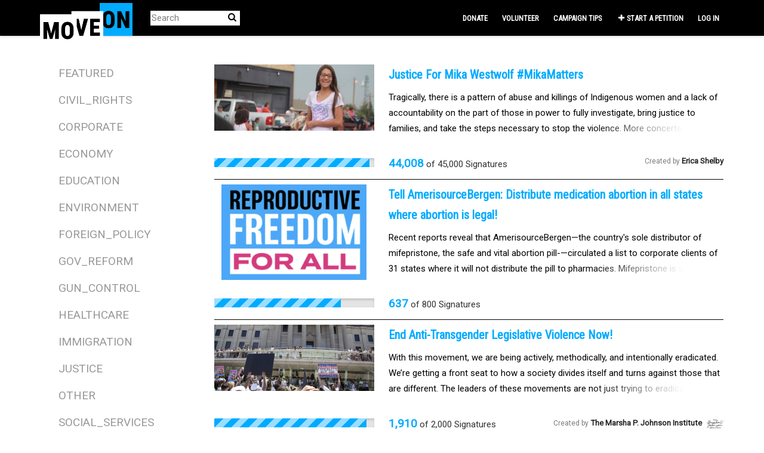

--- FILE ---
content_type: text/html; charset=utf-8
request_url: https://sign.moveon.org/categories/women-3?page=8
body_size: 13128
content:
<!DOCTYPE html>
<html data-default-locale="en" dir="ltr" lang="en-US" prefix="og: http://ogp.me/ns# fb: http://ogp.me/ns/fb#">
<head>
<meta content="width=device-width, initial-scale=1.0" name="viewport">
<meta charset="utf-8">
<title>
MoveOn
</title>
<link rel="icon" type="image/png" href="https://static.controlshift.app/organisations/favicons/147/cropped-38875418-52635f78-4228-11e8-82da-b221a5a85253-192x192.png?1588820444" />
<link rel="apple-touch-icon" type="image/png" href="https://static.controlshift.app/organisations/touch_favicons/147/icon/cropped-38875418-52635f78-4228-11e8-82da-b221a5a85253-192x192.png?1588820468" />

<link as="font" crossorigin="true" href="https://sign.moveon.org/assets/agra/agra-fe58de35ea251c39ece47a9dcc45685214f71d54aa06e9b6b622e5bc0c366d71.woff2" rel="preload" type="font/woff2">
<link rel="preconnect" href="https://fonts.gstatic.com/" crossorigin="true"><link rel="preload" href="https://fonts.googleapis.com/css2?family=Roboto&amp;family=Roboto+Condensed&amp;display=swap" as="style"><link rel="stylesheet" href="https://fonts.googleapis.com/css2?family=Roboto&amp;family=Roboto+Condensed&amp;display=swap" media="print" data-swap-on-load="true"><noscript><link href="https://fonts.googleapis.com/css2?family=Roboto&amp;family=Roboto+Condensed&amp;display=swap" rel="stylesheet" type="text/css"></noscript>

<link href="https://sign.moveon.org/assets/organisations/moveon/application_phoenix-fecf6e26f1bcb9ddd4447a531a7aafba747376fe890381179b62f3a66d32ea0d.css" media="screen" rel="stylesheet">

<script nonce="">
//<![CDATA[
window.__webpack_public_path__ = '/packs/';
window.Agra = window.Agra || {};
window.Agra.Configuration = {"activeStorageDirectUploadsPath":"/rails/active_storage/direct_uploads","awsRegion":"us-east-1","defaultTimeZone":"America/New_York","disableAnimations":false,"disablePublicEventCreation":false,"embedly":{"allowedProviders":null,"disabled":false,"privacyMode":false,"placeholderImageUrl":null},"errorReporting":{"rollbar":{"enabled":false},"appsignal":{"enabled":false}},"externalImagesEnabled":true,"geoipHostname":"geoip.controlshift.app","googleFontsApiKey":"AIzaSyDD9MJEarAI8E0vUfg8l4HJwOJD39KLu6E","organisationCountry":"US","organisationName":"MoveOn","organisationPreferredLocale":"en-US","showTimeMeridian":true,"stubGoogleMaps":false,"tokyoUrlBase":"https://sign.moveon.org","botProtection":{"kind":"turnstile","siteKey":"0x4AAAAAAABRGj2oBAmgAEWi"},"locationSearchBias":{"boundaryBox":{"max_latitude":50.71597107484683,"min_latitude":24.05352693034888,"max_longitude":-49.03655375349643,"min_longitude":-137.1612290987335},"center":null,"country":null},"mapTilesProvider":{"kind":"aws_location_service","clientApiToken":"v1.public.[base64].ZWU0ZWIzMTktMWRhNi00Mzg0LTllMzYtNzlmMDU3MjRmYTkx"},"sendTrackingEventsTo":["segment"]};

//]]>
</script>
<script src="/packs/js/runtime-b6027a4d667774a3ac0f.js" defer="defer"></script>
<script src="/packs/js/4499-a893bc4b72cc14692feb.js" defer="defer"></script>
<script src="/packs/js/889-6deed705994d05114616.js" defer="defer"></script>
<script src="/packs/js/9741-c425083a3f01812f3f68.js" defer="defer"></script>
<script src="/packs/js/phoenix-0ac7dc2c0d425d4cd610.js" defer="defer"></script>
<link rel="stylesheet" href="https://sign.moveon.org/packs/css/phoenix-8cfed123.css" />
<meta content="2715227458580197" property="fb:app_id">
<script src="https://challenges.cloudflare.com/turnstile/v0/api.js" async="async" defer="defer"></script>
<meta name="csrf-param" content="authenticity_token" />
<meta name="csrf-token" content="9UbEmw7YXSSCTPqvLl7Jiy530OpobyKz4HJfOGK-4Bq9cVihjIqaNzAnnSecNmdUpuYWYUa3aMTCv-HIjGwOzw" />


<script src="//cdn.optimizely.com/js/17163910351.js"></script>



</head>
<body class="body-categories-show " data-bs-no-jquery>
<a class="skip-main" href="#main-content">Skip to main content</a>

<div class="main">
<div class="navbar navbar-light navbar-expand-md py-0" id="header">
<div class="container">
<div class="navbar-content d-flex justify-content-between align-items-center">
<div class="navbar-brand py-0">
<div class="logo-container w-100 mx-0">
<a class="nav-link d-flex flex-wrap align-items-center px-0" href="https://front.moveon.org/petitions/" id="header-logo-href">
<img alt="MoveOn" class="logo" src="https://static.controlshift.app/organisation_logos/logos/527/moveon-logo_%281%29.png?1564772236" />
<div class="logo-mobile"></div>
</a>
</div>

</div>
<button aria-controls="header-nav-action-links" aria-expanded="false" aria-label="Toggle navigation" class="navbar-toggler collapsed" data-bs-target="#header-nav-action-links" data-bs-toggle="collapse" id="header-nav-toggle" type="button">
<i class="icon-menu"></i>
</button>
</div>
<div class="collapse navbar-collapse" id="header-nav-action-links">
<form action="/petitions/search" class="filter search-box search-box-mini navbar-search d-md-none d-lg-block" id="header-search-form" method="GET" role="search">
<input aria-label="Search" class="search-query" name="query" placeholder="Search" type="search">
<button aria-label="Search Submit" class="search-button" id="search-campaign">
<i class="icon-search"></i>
</button>
</form>

<ul class="navbar-nav ms-auto">
<li class="nav-item">
<a class="nav-link" href="https://act.moveon.org/donate/pac-petition-fr?donation_type=recurring&amp;recurring=1&amp;source=petition_nav">Donate</a>
</li>
<li class="nav-item">
<a class="nav-link" href="https://front.moveon.org/volunteer-with-moveon/?source=petition_nav">Volunteer</a>
</li>
<li class="nav-item">
<a class="nav-link" href="https://petitions.moveon.org/campaign_tips.html?source=front_CSL&amp;utm_source=front&amp;utm_content=CSL">Campaign tips</a>
</li>

<li class="nav-item">
<a id="nav-start-petition" class="icon-plus nav-link" href="/petition/start?source=header">Start a Petition</a>
</li>

<li id="login-link" class="nav-item"><a class="login nav-link" id="nav-login" href="/users/sign_in">Log in</a></li>

</ul>
</div>
</div>
</div>



<div class="main-content" id="main-content">
<div class="container">
<div class="row" id="alerts">
<div class="col-md-8 offset-md-2">
<div class="client-side-alerts">
<div class="alert alert-success" role="alert" style="display: none;">
<span></span>
</div>
<div class="alert alert-danger" role="alert" style="display: none;">
<span></span>
</div>
</div>


</div>
</div>
<div class="row stacked-navigation-wrapper">
<div class="col-md-4 col-lg-3 pe-0 stacked-navigation script-loader" data-script-name="stackedNavigation">
<div role="tabpanel">
<ul class="nav flex-column nav-tabs nav-stacked" role="tablist">
<li class="nav-item selector" role="presentation">
<a class="nav-link " href="/categories">Featured</a>
</li>
<li class="nav-item selector" role="presentation">
<a class="nav-link " href="/categories/civil_rights-1">civil_rights</a>
</li>
<li class="nav-item selector" role="presentation">
<a class="nav-link " href="/categories/corporate-2">corporate</a>
</li>
<li class="nav-item selector" role="presentation">
<a class="nav-link " href="/categories/economy-2">economy</a>
</li>
<li class="nav-item selector" role="presentation">
<a class="nav-link " href="/categories/education-6">education</a>
</li>
<li class="nav-item selector" role="presentation">
<a class="nav-link " href="/categories/energy-4">environment</a>
</li>
<li class="nav-item selector" role="presentation">
<a class="nav-link " href="/categories/foreign_policy-1">foreign_policy</a>
</li>
<li class="nav-item selector" role="presentation">
<a class="nav-link " href="/categories/gov_reform-1">gov_reform</a>
</li>
<li class="nav-item selector" role="presentation">
<a class="nav-link " href="/categories/gun_control-1">gun_control</a>
</li>
<li class="nav-item selector" role="presentation">
<a class="nav-link " href="/categories/health_care-1">healthcare</a>
</li>
<li class="nav-item selector" role="presentation">
<a class="nav-link " href="/categories/immigration-6">immigration</a>
</li>
<li class="nav-item selector" role="presentation">
<a class="nav-link " href="/categories/justice-2">justice</a>
</li>
<li class="nav-item selector" role="presentation">
<a class="nav-link " href="/categories/other-3">other</a>
</li>
<li class="nav-item selector" role="presentation">
<a class="nav-link " href="/categories/social_services-1">social_services</a>
</li>
<li class="nav-item selector" role="presentation">
<a class="nav-link active" href="/categories/women-3">womens_rights</a>
</li>
<li class="nav-item more d-none" role="presentation">
<a class="nav-link" href="#">More <i class="icon-angle-down"></i>
</a></li>
</ul>
</div>
</div>
<div class="col-md-8 col-lg-9 stacked-navigation-content">
<div class="tab-content">
<div class="tab-pane active" role="tabpanel">
<ul class="list-unstyled">
<li>
<div class="petition-horizontal">
<div class="row">
<div class="col-md-4">
<a href="/petitions/justice-for-mika-westwolf-mikamatters"><div class="campaign-image"><img src="https://images.controlshift.app/rails/active_storage/representations/proxy/eyJfcmFpbHMiOnsiZGF0YSI6MzU1NDg2LCJwdXIiOiJibG9iX2lkIn19--be46b55b9cfa57ce6b9ab9dbfff7f7f13423cc80/eyJfcmFpbHMiOnsiZGF0YSI6eyJmb3JtYXQiOiJKUEVHIiwic3RyaXAiOnRydWUsImNyb3AiOiIxMTcweDQ4MyswKzEwNjgiLCJyZXNpemVfdG9fbGltaXQiOlszMzAsMzMwXX0sInB1ciI6InZhcmlhdGlvbiJ9fQ==--bc8af55fa23aecf96905f3f316676d2a645fa23f/IMG-8828.JPEG" /></div>
</a></div>
<div class="col-md-8">
<a class="title petition-title" href="/petitions/justice-for-mika-westwolf-mikamatters">
Justice For Mika Westwolf #MikaMatters
</a>
<div class="petition-why">
Tragically, there is a pattern of abuse and killings of Indigenous women and a lack of accountability on the part of those in power to fully investigate, bring justice to families, and take the steps necessary to stop the violence. More concerted, proactive efforts are needed around the investigation into Mika&#39;s killing and the threats to Indigenous women overall.



We need answers about the many inconsistencies in the investigation, and we need transparency because the Montana Highway Patrol and other local authorities seem unwilling to work with Mika&#39;s family and the community to do comprehensive casework. This is not unique in cases involving Indigenous women—which is why federal intervention is so critical and why law enforcement agencies must take threats against Indigenous women seriously when they occur.



Mika, a member of the Blackfeet tribe, was also Diné (Navajo), Cree, and Klamath. She loved basketball, snowboarding, skateboarding, and running. Mika enjoyed spending time with her family, and she was an award-winning poet and videographer. Her inexplicable death is a tragedy for the community.



I’m in close contact with Mika&#39;s loved ones, who are doing whatever they can to find answers, and they hope to bring awareness to the disproportionate violence enacted against Indigenous women—significantly higher than for other demographics—and the systemic failures that perpetuate it.



Law enforcement officials and the public do not devote the scale of resources and attention to support Indigenous women that they should, even though each individual who is missing or murdered has a family who loves them and continues to grieve.



Tell the Department of Justice to investigate the death of Mika Westwolf—and dedicate additional resources to missing and murdered Indigenous women (MMIW) cases.



In addition to signing the petition, please participate in the awareness walks we are doing at the Flathead Indian Reservation in Montana from June 13th-16th. More information can be found at MikaMatters.com
</div>
</div>
</div>
<div class="row">
<div class="col-md-4">
<div class="petition-progress">
<div class="progressbar">
<div class="progressbar total">
<div class="progressbar done" style="width:97%"></div>
</div>
</div>

</div>
</div>
<div class="col-md-8">
<div class="petition-signatures">
<span class="number">44,008</span>
of
<span class="strong">45,000</span>
Signatures
</div>
<div class="petition-creator">
Created by
<span class="name">Erica Shelby</span>
</div>
</div>
</div>
</div>

</li>
<li>
<div class="petition-horizontal">
<div class="row">
<div class="col-md-4">
<a href="/petitions/tell-amerisourcebergen-distribute-medication-abortion-in-all-states-where-abortion-is-legal"><div class="campaign-image"><img src="https://images.controlshift.app/rails/active_storage/representations/proxy/eyJfcmFpbHMiOnsiZGF0YSI6MzQ5NjQ1LCJwdXIiOiJibG9iX2lkIn19--d9fb1c6ecbb06186ee2517f7289288b0edd72200/eyJfcmFpbHMiOnsiZGF0YSI6eyJmb3JtYXQiOiJwbmciLCJzdHJpcCI6dHJ1ZSwicmVzaXplX3RvX2xpbWl0IjpbMzMwLDMzMF19LCJwdXIiOiJ2YXJpYXRpb24ifX0=--9264002111deda849d7be4f2170e232c84748dce/Screenshot%202023-05-31%20at%204.56.30%20PM.png" /></div>
</a></div>
<div class="col-md-8">
<a class="title petition-title" href="/petitions/tell-amerisourcebergen-distribute-medication-abortion-in-all-states-where-abortion-is-legal">
Tell AmerisourceBergen: Distribute medication abortion in all states where abortion is legal!
</a>
<div class="petition-why">
Recent reports reveal that AmerisourceBergen—the country&#39;s sole distributor of mifepristone, the safe and vital abortion pill-—circulated a list to corporate clients of 31 states where it will not distribute the pill to pharmacies. Mifepristone is still legal, and it&#39;s critical for health care—we can&#39;t let right-wing tactics limit access to this medication.



It&#39;s a cruel plan that, if implemented, will have devastating consequences on people of color, people with low incomes, disabled people, immigrants, and those who live in medically underserved communities—all of whom already face barriers to receiving abortion care.



Despite the lies of anti-abortion extremists, mifepristone, which has been widely and safely used by millions of people for 23 years, accounts for more than half of all abortions in the U.S. and is a necessary medication for those experiencing miscarriages as well. It is supported by hundreds of studies and has a proven safety rating of 99%. And let&#39;s be clear: despite efforts of right-wing judges, it is still legal, as well as being safe, common, and essential.



That&#39;s why we need to let the pharmaceutical giant know that we are onto it and will not let up the pressure until it answers to public health needs rather than extremist bullies.
</div>
</div>
</div>
<div class="row">
<div class="col-md-4">
<div class="petition-progress">
<div class="progressbar">
<div class="progressbar total">
<div class="progressbar done" style="width:79%"></div>
</div>
</div>

</div>
</div>
<div class="col-md-8">
<div class="petition-signatures">
<span class="number">637</span>
of
<span class="strong">800</span>
Signatures
</div>
<div class="petition-creator">
</div>
</div>
</div>
</div>

</li>
<li>
<div class="petition-horizontal">
<div class="row">
<div class="col-md-4">
<a href="/petitions/ssfsdgdsf"><div class="campaign-image"><img src="https://images.controlshift.app/rails/active_storage/representations/proxy/eyJfcmFpbHMiOnsiZGF0YSI6MzQ3NTI1LCJwdXIiOiJibG9iX2lkIn19--6f080556ff0ad2d27c604034d3f07bc4308b71a6/eyJfcmFpbHMiOnsiZGF0YSI6eyJmb3JtYXQiOiJKUEciLCJzdHJpcCI6dHJ1ZSwiY3JvcCI6IjEwMDB4NDEzKzArMjUxIiwicmVzaXplX3RvX2xpbWl0IjpbMzMwLDMzMF19LCJwdXIiOiJ2YXJpYXRpb24ifX0=--9e5b20a21777c6b3fb6a774aa8b18dfc0be1812c/H86A4830PhotoCredit_by_RossCollab.JPG" /></div>
</a></div>
<div class="col-md-8">
<a class="title petition-title" href="/petitions/ssfsdgdsf">
End Anti-Transgender Legislative Violence Now!
</a>
<div class="petition-why">
With this movement, we are being actively, methodically, and intentionally eradicated. We’re getting a front seat to how a society divides itself and turns against those that are different. The leaders of these movements are not just trying to eradicate the existence of transgender individuals; they are eradicating anything that does not support the continued dominance of what this country was founded on. This means it will not stop at transgender issues; it will continue to expand and spread and will redirect to the next segment of society that poses the next risk to their position.



And while it might seem that the concurrent attacks on reproductive rights, religious freedom, books, African-American history, and science are disparate, we know the truth. They are coordinated and intentionally designed to whittle away our power. Let’s call it what it is: political warfare. Political violence.



Now is the time for us to band together across differences across cultural or societal norms, or societal norms and stand in the gap for trans people, not only in this country but all of the rest of the world. Because America&#39;s power has implications for others. And the world is watching. We&#39;ve got to unite urgently and show our PRIDE.



This is not something the BLACK transgender community can fight without additional support.  Even if people are not trans or a member of the LGBTQ+ community, they can relate to the experience of being hidden, unseen, and afraid. We need to unite around that commonality and build solidarity around our unity.



We must speak out against these anti-trans bills and work to oppose them at every turn. We call on lawmakers at every level of government to reject these harmful and discriminatory measures and to instead support policies that promote equity, collaboration, reparations, and justice for the people these policies have always minimized.



These bills, including those that target trans youth and seek to limit their access to healthcare and athletics, are being promoted by politicians who are using fear and misinformation to advance their own political agendas. We must hold these elected officials accountable for their attacks on our community, and we must work together to resist and oppose these regressive and harmful policies.



We urge you to join us in taking action to protect the rights of BLACK transgender people and all members of the trans community by honoring these demands:



1. Commitment to the protection and safety of BLACK trans people 
2. Increase access to gender-affirming healthcare 
3. Autonomy for trans youth, adults, and their families
4. End legislative violence against trans people 



By signing this petition, you are standing up to the hateful rhetoric and harmful policies that seek to erase us and deny us our basic human rights. Together, we can make a difference and ensure that all people, regardless of gender identity, are treated with dignity, respect, and equality under the law. We are grateful for your support and advocacy on behalf of this critical issue.
</div>
</div>
</div>
<div class="row">
<div class="col-md-4">
<div class="petition-progress">
<div class="progressbar">
<div class="progressbar total">
<div class="progressbar done" style="width:95%"></div>
</div>
</div>

</div>
</div>
<div class="col-md-8">
<div class="petition-signatures">
<span class="number">1,910</span>
of
<span class="strong">2,000</span>
Signatures
</div>
<div class="petition-creator">
Created by
<span class="name">The Marsha P. Johnson Institute</span>
<img alt="Picture" class="profile-image custom-avatar" title="Picture" src="https://static.controlshift.app/users/images/494967/icon/Screenshot_2023-05-18_at_3.46.46_PM.png?1684439227" />
</div>
</div>
</div>
</div>

</li>
<li>
<div class="petition-horizontal">
<div class="row">
<div class="col-md-4">
<a href="/petitions/ending-obstetric-violence-against-indigenous-women-in-latin-america-an-urgent-appeal"><div class="campaign-image"><img src="https://images.controlshift.app/rails/active_storage/representations/proxy/eyJfcmFpbHMiOnsiZGF0YSI6MzQ2NTA3LCJwdXIiOiJibG9iX2lkIn19--7c748d9d0d5557850332f48a5014aa1eae2b2d8d/eyJfcmFpbHMiOnsiZGF0YSI6eyJmb3JtYXQiOiJqcGciLCJzdHJpcCI6dHJ1ZSwiY3JvcCI6IjY1MHgyNjgrMCsxMTgiLCJyZXNpemVfdG9fbGltaXQiOlszMzAsMzMwXX0sInB1ciI6InZhcmlhdGlvbiJ9fQ==--620d0057321c130d4d6b07b9b7c13473cab9a953/6383647011_f64846bdfb_o_0.jpg" /></div>
</a></div>
<div class="col-md-8">
<a class="title petition-title" href="/petitions/ending-obstetric-violence-against-indigenous-women-in-latin-america-an-urgent-appeal">
Ending Obstetric Violence Against Indigenous Women in Latin America: An Urgent Appeal
</a>
<div class="petition-why">
*English version*



Signing the open letter is important as it raises awareness, shows solidarity with Indigenous women, and amplifies the call to end obstetric violence. By signing, individuals demonstrate their commitment to addressing this urgent issue, and their collective voices can exert pressure on policymakers, media, and influential figures to take action and ensure that Indigenous women receive the safe and respectful maternal care they deserve.



*Versión en español* 



La firma de la carta abierta es importante porque crea conciencia, muestra solidaridad con las mujeres indígenas y amplifica el llamamiento para poner fin a la violencia obstétrica. Con su firma, las personas demuestran su compromiso de abordar este problema urgente, y sus voces colectivas pueden ejercer presión sobre los responsables políticos, los medios de comunicación y las personalidades influyentes para que actúen y garanticen que las mujeres indígenas reciben la atención materna segura y respetuosa que merecen.
</div>
</div>
</div>
<div class="row">
<div class="col-md-4">
<div class="petition-progress">
<div class="progressbar">
<div class="progressbar total">
<div class="progressbar done" style="width:72%"></div>
</div>
</div>

</div>
</div>
<div class="col-md-8">
<div class="petition-signatures">
<span class="number">72</span>
of
<span class="strong">100</span>
Signatures
</div>
<div class="petition-creator">
Created by
<span class="name">Mariana Apaza</span>
<img alt="Picture" class="profile-image custom-avatar" title="Picture" src="https://static.controlshift.app/users/images/494917/icon/IMG_3412.jpg?1684364990" />
</div>
</div>
</div>
</div>

</li>
<li>
<div class="petition-horizontal">
<div class="row">
<div class="col-md-4">
<a href="/petitions/request-a-change-in-one-of-the-outdoor-shatto-park-tennis-courts-from-regular-tennis-to-pickleball"><div class="campaign-image"><img src="https://images.controlshift.app/rails/active_storage/representations/proxy/eyJfcmFpbHMiOnsiZGF0YSI6MzQ1NjExLCJwdXIiOiJibG9iX2lkIn19--53edc453713d29d4d208b417077db64f9fef530f/eyJfcmFpbHMiOnsiZGF0YSI6eyJmb3JtYXQiOiJqcGciLCJzdHJpcCI6dHJ1ZSwiY3JvcCI6IjEyNDF4NTEzKzArMCIsInJlc2l6ZV90b19saW1pdCI6WzMzMCwzMzBdfSwicHVyIjoidmFyaWF0aW9uIn19--819d5a1f02b98b5a033cfa821555610f1d473ed1/Tennis%20court%20-pickleball%20shatto.jpg" /></div>
</a></div>
<div class="col-md-8">
<a class="title petition-title" href="/petitions/request-a-change-in-one-of-the-outdoor-shatto-park-tennis-courts-from-regular-tennis-to-pickleball">
request a change in one of the outdoor Shatto Park tennis courts from regular tennis to pickleball
</a>
<div class="petition-why">
Pickleball is a rapidly growing sport that is becoming increasingly popular among people of all ages. With the conversion of one tennis court into four pickleball courts, more people would be able to enjoy this exciting sport at your facility.
</div>
</div>
</div>
<div class="row">
<div class="col-md-4">
<div class="petition-progress">
<div class="progressbar">
<div class="progressbar total">
<div class="progressbar done" style="width:68%"></div>
</div>
</div>

</div>
</div>
<div class="col-md-8">
<div class="petition-signatures">
<span class="number">68</span>
of
<span class="strong">100</span>
Signatures
</div>
<div class="petition-creator">
Created by
<span class="name">Jay Jongyoup Hahn</span>

</div>
</div>
</div>
</div>

</li>
<li>
<div class="petition-horizontal">
<div class="row">
<div class="col-md-4">
<a href="/petitions/usa-hockey-move-nationals-out-of-florida"><div class="campaign-image"><img src="https://images.controlshift.app/rails/active_storage/representations/proxy/eyJfcmFpbHMiOnsiZGF0YSI6MzQ5Njg5LCJwdXIiOiJibG9iX2lkIn19--29b4e48b9beed911837789f1996adf8971cdd5c4/[base64]/Revised%20E%20Sticks.jpg" /></div>
</a></div>
<div class="col-md-8">
<a class="title petition-title" href="/petitions/usa-hockey-move-nationals-out-of-florida">
USA Hockey: Move Nationals Out of Florida
</a>
<div class="petition-why">
Hosting the Adult National Tournaments in Florida is inconsistent with our values. Every day the number of people and organizations boycotting Florida grows. Equality Florida has instituted a travel advisory and the NAACP has raised grave concerns over laws that block teaching of African American studies. From education to immigration to human rights, legislation in Florida has begun to promote hatred and division.
</div>
</div>
</div>
<div class="row">
<div class="col-md-4">
<div class="petition-progress">
<div class="progressbar">
<div class="progressbar total">
<div class="progressbar done" style="width:70%"></div>
</div>
</div>

</div>
</div>
<div class="col-md-8">
<div class="petition-signatures">
<span class="number">2,119</span>
of
<span class="strong">3,000</span>
Signatures
</div>
<div class="petition-creator">
Created by
<span class="name">Mid Century Moderns Hockey Club .</span>

</div>
</div>
</div>
</div>

</li>
<li>
<div class="petition-horizontal">
<div class="row">
<div class="col-md-4">
<a href="/petitions/urgent-prevent-texas-from-providing-immunity-to-officers-who-cause-harm-with-less-lethal-weapons"><div class="campaign-image"><img src="https://images.controlshift.app/rails/active_storage/representations/proxy/eyJfcmFpbHMiOnsiZGF0YSI6MzQ0Mzk0LCJwdXIiOiJibG9iX2lkIn19--eccdec04ec9569a9e264032c567d9c9e9f8c635f/eyJfcmFpbHMiOnsiZGF0YSI6eyJmb3JtYXQiOiJqcGciLCJzdHJpcCI6dHJ1ZSwicmVzaXplX3RvX2xpbWl0IjpbMzMwLDMzMF19LCJwdXIiOiJ2YXJpYXRpb24ifX0=--bb14e8de518d7ecc83119eede39a5543951f3113/texas-state-capitol-ga953e14a1_1920.jpg" /></div>
</a></div>
<div class="col-md-8">
<a class="title petition-title" href="/petitions/urgent-prevent-texas-from-providing-immunity-to-officers-who-cause-harm-with-less-lethal-weapons">
URGENT!  Prevent Texas from providing immunity to officers who cause harm with less-lethal weapons.
</a>
<div class="petition-why">
SB2593 would not improve community safety, it would disproportionately harm marginalized and vulnerable people and destroy Texas families. 



In the interest of justice and community safety, the undersigned Texans call on the Texas House of Representatives and the Committee on Criminal Jurisprudence in particular to BLOCK SB2593 from advancing toward law.
</div>
</div>
</div>
<div class="row">
<div class="col-md-4">
<div class="petition-progress">
<div class="progressbar">
<div class="progressbar total">
<div class="progressbar done" style="width:67%"></div>
</div>
</div>

</div>
</div>
<div class="col-md-8">
<div class="petition-signatures">
<span class="number">135</span>
of
<span class="strong">200</span>
Signatures
</div>
<div class="petition-creator">
Created by
<span class="name">Dr. Kelly E. Green</span>
<img alt="Picture" class="profile-image custom-avatar" title="Picture" src="https://static.controlshift.app/users/images/494148/icon/IMG_5605.PNG?1683610226" />
</div>
</div>
</div>
</div>

</li>
<li>
<div class="petition-horizontal">
<div class="row">
<div class="col-md-4">
<a href="/petitions/rep-schweikert-hold-an-in-person-town-hall"><div class="campaign-image"><img src="https://images.controlshift.app/rails/active_storage/representations/proxy/eyJfcmFpbHMiOnsiZGF0YSI6MzM2NjE2LCJwdXIiOiJibG9iX2lkIn19--e4f9534b03da818e7ac6c268213a71afa757d7db/eyJfcmFpbHMiOnsiZGF0YSI6eyJmb3JtYXQiOiJqcGciLCJzdHJpcCI6dHJ1ZSwiY3JvcCI6IjEyMzB4NTA4KzArMCIsInJlc2l6ZV90b19saW1pdCI6WzMzMCwzMzBdfSwicHVyIjoidmFyaWF0aW9uIn19--d0a50e9bda3ae71f443600ca101ed0f29bf3a505/schweikert.jpg" /></div>
</a></div>
<div class="col-md-8">
<a class="title petition-title" href="/petitions/rep-schweikert-hold-an-in-person-town-hall">
Rep. Schweikert: Hold an In Person Town Hall
</a>
<div class="petition-why">
Rep. Schweikert votes on legislation on the issues. We all need to understand his positions on each issue and voice our own concerns. We aim for a better working relationship with our Congressman going forward.
</div>
</div>
</div>
<div class="row">
<div class="col-md-4">
<div class="petition-progress">
<div class="progressbar">
<div class="progressbar total">
<div class="progressbar done" style="width:81%"></div>
</div>
</div>

</div>
</div>
<div class="col-md-8">
<div class="petition-signatures">
<span class="number">406</span>
of
<span class="strong">500</span>
Signatures
</div>
<div class="petition-creator">
Created by
<span class="name">Gail Griffin</span>

</div>
</div>
</div>
</div>

</li>
<li>
<div class="petition-horizontal">
<div class="row">
<div class="col-md-4">
<a href="/petitions/reverse-the-mifepristone-decision-protect-abortion-access"><div class="campaign-image"><img src="https://images.controlshift.app/rails/active_storage/representations/proxy/eyJfcmFpbHMiOnsiZGF0YSI6MzM1NTM3LCJwdXIiOiJibG9iX2lkIn19--2a30e383aa93d82970fa23f924c78bec012fb8bc/eyJfcmFpbHMiOnsiZGF0YSI6eyJmb3JtYXQiOiJwbmciLCJzdHJpcCI6dHJ1ZSwicmVzaXplX3RvX2xpbWl0IjpbMzMwLDMzMF19LCJwdXIiOiJ2YXJpYXRpb24ifX0=--9264002111deda849d7be4f2170e232c84748dce/Screen%20Shot%202023-04-07%20at%206.12.31%20PM.png" /></div>
</a></div>
<div class="col-md-8">
<a class="title petition-title" href="/petitions/reverse-the-mifepristone-decision-protect-abortion-access">
Reverse the Mifepristone Decision—Protect &amp; Expand Abortion Access
</a>
<div class="petition-why">
The ruling in Alliance for Hippocratic Medicine v. FDA ordering the FDA to withdraw its approval of mifepristone is unconscionable. Mifepristone—approved more than 20 years ago and used effectively by millions of people for medication abortion—is perfectly safe. Anti-abortion extremists are attempting to use the courts to ban abortion nationwide, even in states that have legal protections for abortion access. 



That&#39;s why together we are asking higher courts to reverse this unprecedented and anti-abortion ruling and restore access to mifepristone—and asking Congress to act to protect and expand access to abortion care.
</div>
</div>
</div>
<div class="row">
<div class="col-md-4">
<div class="petition-progress">
<div class="progressbar">
<div class="progressbar total">
<div class="progressbar done" style="width:89%"></div>
</div>
</div>

</div>
</div>
<div class="col-md-8">
<div class="petition-signatures">
<span class="number">89,145</span>
of
<span class="strong">100,000</span>
Signatures
</div>
<div class="petition-creator">
</div>
</div>
</div>
</div>

</li>
<li>
<div class="petition-horizontal">
<div class="row">
<div class="col-md-4">
<a href="/petitions/fair-work-place"><div class="campaign-image"><img src="https://sign.moveon.org/external_image/photo-1605371924599-2d0365da1ae0?fit=clip&amp;ixid=MnwzODE3NjF8MHwxfGFsbHx8fHx8fHx8fDE2ODA4MDk4NDQ&amp;ixlib=rb-4.0.3&amp;w=330" /></div>
</a></div>
<div class="col-md-8">
<a class="title petition-title" href="/petitions/fair-work-place">
Fair work place
</a>
<div class="petition-why">
To make the company aware that no matter what position a person held they all should be treated with respect and to know it’s not okay to sweep or turn your head about an issue that has been brought to their attention rather it’s small or big. All complaints matter!!
</div>
</div>
</div>
<div class="row">
<div class="col-md-4">
<div class="petition-progress">
<div class="progressbar">
<div class="progressbar total">
<div class="progressbar done" style="width:91%"></div>
</div>
</div>

</div>
</div>
<div class="col-md-8">
<div class="petition-signatures">
<span class="number">91</span>
of
<span class="strong">100</span>
Signatures
</div>
<div class="petition-creator">
Created by
<span class="name">DdPanthers25 Bryant</span>

</div>
</div>
</div>
</div>

</li>
<li>
<div class="petition-horizontal">
<div class="row">
<div class="col-md-4">
<a href="/petitions/hold-a-town-hall-event-in-tucson-rep-ciscomani"><div class="campaign-image"><img src="https://images.controlshift.app/rails/active_storage/representations/proxy/eyJfcmFpbHMiOnsiZGF0YSI6MzMzNDM1LCJwdXIiOiJibG9iX2lkIn19--31bbb4659a075b59496a5a49d2da285f8b07a8eb/eyJfcmFpbHMiOnsiZGF0YSI6eyJmb3JtYXQiOiJqcGciLCJzdHJpcCI6dHJ1ZSwiY3JvcCI6IjE5MTB4Nzg5KzArMCIsInJlc2l6ZV90b19saW1pdCI6WzMzMCwzMzBdfSwicHVyIjoidmFyaWF0aW9uIn19--1e2760812f2afb58ed8e096ff6e2daf391acd3ba/Ciscomani-AMC-Thumb-e1561590033620.jpg" /></div>
</a></div>
<div class="col-md-8">
<a class="title petition-title" href="/petitions/hold-a-town-hall-event-in-tucson-rep-ciscomani">
Hold a Town Hall Event in Tucson, Rep. Ciscomani
</a>
<div class="petition-why">
Bring Rep. Ciscomani to Tucson for a live town hall with his new constituents. We deserve to question our representative to Congress.
</div>
</div>
</div>
<div class="row">
<div class="col-md-4">
<div class="petition-progress">
<div class="progressbar">
<div class="progressbar total">
<div class="progressbar done" style="width:94%"></div>
</div>
</div>

</div>
</div>
<div class="col-md-8">
<div class="petition-signatures">
<span class="number">283</span>
of
<span class="strong">300</span>
Signatures
</div>
<div class="petition-creator">
Created by
<span class="name">Michael Bryan</span>

</div>
</div>
</div>
</div>

</li>
<li>
<div class="petition-horizontal">
<div class="row">
<div class="col-md-4">
<a href="/petitions/tell-congress-protect-our-kids-freedom"><div class="campaign-image"><img src="https://images.controlshift.app/rails/active_storage/representations/proxy/eyJfcmFpbHMiOnsiZGF0YSI6MzI4NjUxLCJwdXIiOiJibG9iX2lkIn19--e149ec4439bf2d1ba61a88536bc570c1a3a4fa12/eyJfcmFpbHMiOnsiZGF0YSI6eyJmb3JtYXQiOiJwbmciLCJzdHJpcCI6dHJ1ZSwiY3JvcCI6Ijk2OHg0MDArMCsxMDMiLCJyZXNpemVfdG9fbGltaXQiOlszMzAsMzMwXX0sInB1ciI6InZhcmlhdGlvbiJ9fQ==--0643eae359a675bf81a08420a2d07a5520afa7ee/Screenshot%202023-03-20%20at%204.31.12%20PM.png" /></div>
</a></div>
<div class="col-md-8">
<a class="title petition-title" href="/petitions/tell-congress-protect-our-kids-freedom">
Tell Congress: Protect Our Kids’ Freedom
</a>
<div class="petition-why">
You can send a message to your Representative today! Do you know if your Representative supports trans rights? They need to hear from you no matter what: https://go.peoplepower.org/letter/sports-ban/
</div>
</div>
</div>
<div class="row">
<div class="col-md-4">
<div class="petition-progress">
<div class="progressbar">
<div class="progressbar total">
<div class="progressbar done" style="width:90%"></div>
</div>
</div>

</div>
</div>
<div class="col-md-8">
<div class="petition-signatures">
<span class="number">40,627</span>
of
<span class="strong">45,000</span>
Signatures
</div>
<div class="petition-creator">
Created by
<span class="name">Destinee Dickson</span>

</div>
</div>
</div>
</div>

</li>
</ul>

<div role="navigation" aria-label="Pagination" class="agra-pagination"><a class="previous_page" aria-label="Previous page" rel="prev" href="/categories/women-3?page=7">&#8592; Previous</a> <a aria-label="Page 1" href="/categories/women-3?page=1">1</a> <a aria-label="Page 2" href="/categories/women-3?page=2">2</a> <a aria-label="Page 3" href="/categories/women-3?page=3">3</a> <a aria-label="Page 4" href="/categories/women-3?page=4">4</a> <a aria-label="Page 5" href="/categories/women-3?page=5">5</a> <a aria-label="Page 6" href="/categories/women-3?page=6">6</a> <a rel="prev" aria-label="Page 7" href="/categories/women-3?page=7">7</a> <em class="current" aria-label="Page 8" aria-current="page">8</em> <a rel="next" aria-label="Page 9" href="/categories/women-3?page=9">9</a> <a aria-label="Page 10" href="/categories/women-3?page=10">10</a> <a aria-label="Page 11" href="/categories/women-3?page=11">11</a> <a aria-label="Page 12" href="/categories/women-3?page=12">12</a> <span class="gap">&hellip;</span> <a aria-label="Page 121" href="/categories/women-3?page=121">121</a> <a aria-label="Page 122" href="/categories/women-3?page=122">122</a> <a class="next_page" aria-label="Next page" rel="next" href="/categories/women-3?page=9">Next &#8594;</a></div>
</div>
</div>
</div>
</div>

</div>
</div>
</div>
<div class="footer" id="footer">
<div class="container d-flex flex-column flex-md-row pb-2">
<div class="logo-footer"></div>
<div class="footer-links mb30">
<div class="inline-link-list d-none d-md-inline" id="footer-links-desktop">
<div class="row">
<div class="col-md-4">
<ul class="list-unstyled footer-link-list">
<li><a class="footer-link" href="https://act.moveon.org/signup/signup?utm_source=petitionfooter">Sign Up for Emails</a></li>
<li><a class="footer-link" href="https://front.moveon.org/frequently-asked-questions-and-contact-information-2/?utm_source=petitionfooter">FAQs</a></li>
<li><a class="footer-link" href="https://front.moveon.org/privacy-policy/?utm_source=petitionfooter">Privacy Policy</a></li>
</ul>
</div>

<div class="col-md-4">
<ul class="list-unstyled footer-link-list">
<li><a class="footer-link" href="https://act.moveon.org/survey/get-texts-moveon?utm_source=petitionfooter">Sign Up For SMS</a></li>
<li><a class="footer-link" href="https://front.moveon.org/frequently-asked-questions/?utm_source=petitionfooter">Petition Inquiries </a></li>
<li><a class="footer-link" href="https://sign.moveon.org/tos?utm_source=petitionfooter">Terms of Use</a></li>
</ul>
</div>

<div class="col-md-4">
<ul class="list-unstyled footer-link-list">
<li><a class="footer-link" href="https://petitions.moveon.org/organizations.html?utm_source=petitionfooter">Partner With Us</a></li>
<li><a class="footer-link" href="https://act.moveon.org/survey/press/?utm_source=petitionfooter">Press Inquiries</a></li>
<li><a class="footer-link" href="https://sign.moveon.org/petition/new?utm_source=petitionfooter&amp;source=petitionfooter">Start a Petition</a></li>
</ul>
</div>

</div>
<div class="row">
<div class="col-12">
<a class="follow facebook social-media-icon" title="Facebook" href="https://facebook.com/moveon"><i class="icon-facebook"></i></a>
<a class="follow twitter social-media-icon" title="X (Twitter)" href="//www.twitter.com/@moveon"><i class="icon-x-twitter"></i></a>
<a class="follow bluesky social-media-icon" title="Bluesky" href="https://bsky.app/profile/https://bsky.app/profile/moveon.org"><i class="icon-bluesky"></i></a>


</div>
</div>
</div>
<div class="inline-link-list d-inline d-md-none" id="footer-links-mobile">
<div class="row">
<div class="col-md-4">
<ul class="list-unstyled footer-link-list">
<li><a class="footer-link" href="https://act.moveon.org/signup/signup?utm_source=petitionfooter.mobile">Sign Up For Emails</a></li>
<li><a class="footer-link" href="https://front.moveon.org/frequently-asked-questions-and-contact-information-2/?utm_source=petitionfooter.mobile">FAQs</a></li>
<li><a class="footer-link" href="https://front.moveon.org/privacy-policy/?source=petitionfooter.mobile">Privacy Policy</a></li>
</ul>
</div>

<div class="col-md-4">
<ul class="list-unstyled footer-link-list">
<li><a class="footer-link" href="https://act.moveon.org/survey/get-texts-moveon?utm_source=petitionfooter.mobile">Sign Up For SMS</a></li>
<li><a class="footer-link" href="https://petitions.moveon.org/feedback.html?utm_source=petitionfooter.mobile">Petition Inquiries</a></li>
<li><a class="footer-link" href="https://sign.moveon.org/tos?utm_source=petitionfooter.mobile">Terms of Use</a></li>
</ul>
</div>

<div class="col-md-4">
<ul class="list-unstyled footer-link-list">
<li><a class="footer-link" href="https://petitions.moveon.org/organizations.html?utm_source=petitionfooter.mobile">Partner With Us</a></li>
<li><a class="footer-link" href="https://act.moveon.org/survey/press/?utm_source=petitionfooter.mobile">Press Inquiries</a></li>
<li><a class="footer-link" href="https://sign.moveon.org/petition/new?utm_source=petitionfooter.mobile&amp;source=petitionfooter.mobile">Start a Petition</a></li>
</ul>
</div>

</div>
<div class="row">
<div class="col-12">
<a class="follow facebook social-media-icon" title="Facebook" href="https://facebook.com/moveon"><i class="icon-facebook"></i></a>
<a class="follow twitter social-media-icon" title="X (Twitter)" href="//www.twitter.com/@moveon"><i class="icon-x-twitter"></i></a>
<a class="follow bluesky social-media-icon" title="Bluesky" href="https://bsky.app/profile/https://bsky.app/profile/moveon.org"><i class="icon-bluesky"></i></a>


</div>
</div>
</div>

</div>
<div class="disclaimers">
<p class="mo-footer-disclaimer">
A joint website of MoveOn.org Civic Action and MoveOn.org Political Action.
MoveOn.org Political Action and MoveOn.org Civic Action are separate organizations.
</p>
<p class="mo-footer-disclaimer">
MoveOn.org Civic Action is a 501(c)(4) organization which primarily focuses on nonpartisan education
and advocacy on important national issues.
</p>
<p class="mo-footer-disclaimer">
MoveOn.org Political Action is a federal political committee which primarily helps members elect
candidates who reflect our values through a variety of activities aimed at influencing the outcome of
the next election.
</p>
<p class="paid-for small-text">
Paid for in part by MoveOn Political Action. Not authorized by any candidate or candidate's committee.
</p>
</div>
</div>
</div>


<div class="vue-component-loader" data-component-name="ajaxErrorToast" data-props="{&quot;messageForNonOkHttpStatus&quot;:&quot;An error occurred. Please try again or contact MoveOn for assistance.&quot;}"><div class="vue-component"></div></div>
<script nonce="">
//<![CDATA[
!function(){var analytics=window.analytics=window.analytics||[];if(!analytics.initialize)if(analytics.invoked)window.console&&console.error&&console.error("Segment snippet included twice.");else{analytics.invoked=!0;analytics.methods=["trackSubmit","trackClick","trackLink","trackForm","pageview","identify","reset","group","track","ready","alias","debug","page","once","off","on","addSourceMiddleware","addIntegrationMiddleware","setAnonymousId","addDestinationMiddleware"];analytics.factory=function(e){return function(){var t=Array.prototype.slice.call(arguments);t.unshift(e);analytics.push(t);return analytics}};for(var e=0;e<analytics.methods.length;e++){var key=analytics.methods[e];analytics[key]=analytics.factory(key)}analytics.load=function(key,e){var t=document.createElement("script");t.type="text/javascript";t.async=!0;t.src="https://cdn.segment.com/analytics.js/v1/" + key + "/analytics.min.js";var n=document.getElementsByTagName("script")[0];n.parentNode.insertBefore(t,n);analytics._loadOptions=e};analytics._writeKey="5TgbTcbcglFDrUyWB6eglrKIkBSvoTGJ";analytics.SNIPPET_VERSION="4.15.2";
analytics.load('vE6nVaSzhGHcNip5aRHjd8f0XS8vcXVN')
analytics.page({}, {anonymousId: 'ce4c4f81-d393-4da0-a20b-1931406b3ff1'});
}}();
//]]>
</script>
<meta class="script-loader" data-script-name="ensureCorrectSegmentUserId">

<div data-events="[]" id="queued-tracking-events"></div>
<div class="script-loader" data-script-name="queuedTrackingEvents"></div>


<script defer src="https://static.cloudflareinsights.com/beacon.min.js/vcd15cbe7772f49c399c6a5babf22c1241717689176015" integrity="sha512-ZpsOmlRQV6y907TI0dKBHq9Md29nnaEIPlkf84rnaERnq6zvWvPUqr2ft8M1aS28oN72PdrCzSjY4U6VaAw1EQ==" data-cf-beacon='{"version":"2024.11.0","token":"4ecb299852da45d698fc1b37777eb6c5","server_timing":{"name":{"cfCacheStatus":true,"cfEdge":true,"cfExtPri":true,"cfL4":true,"cfOrigin":true,"cfSpeedBrain":true},"location_startswith":null}}' crossorigin="anonymous"></script>
<script>(function(){function c(){var b=a.contentDocument||a.contentWindow.document;if(b){var d=b.createElement('script');d.innerHTML="window.__CF$cv$params={r:'9beda60b085ac109',t:'MTc2ODU2Njg4Mw=='};var a=document.createElement('script');a.src='/cdn-cgi/challenge-platform/scripts/jsd/main.js';document.getElementsByTagName('head')[0].appendChild(a);";b.getElementsByTagName('head')[0].appendChild(d)}}if(document.body){var a=document.createElement('iframe');a.height=1;a.width=1;a.style.position='absolute';a.style.top=0;a.style.left=0;a.style.border='none';a.style.visibility='hidden';document.body.appendChild(a);if('loading'!==document.readyState)c();else if(window.addEventListener)document.addEventListener('DOMContentLoaded',c);else{var e=document.onreadystatechange||function(){};document.onreadystatechange=function(b){e(b);'loading'!==document.readyState&&(document.onreadystatechange=e,c())}}}})();</script></body>
</html>


--- FILE ---
content_type: text/javascript
request_url: https://sign.moveon.org/packs/js/2602-dc9c5cf44bcc379546c4.chunk.js
body_size: 34306
content:
"use strict";(self.webpackChunkagra=self.webpackChunkagra||[]).push([[2602],{12602:function(e,t,o){o.r(t),t.default={activerecord:{attributes:{action_network_configuration:{api_key:"API Key"},active_directory_auth_integration:{client_id:"Client ID",client_secret:"Client Secret",scope:"Scope"},active_directory_federation_services_auth_integration:{active_directory_base_url:"AD FS base URL"},attendee:{attending_status:"Status",created_at:"Created At",daisy_chain_used:"Post-RSVP actions",email:"Email",eu_data_processing_consent:"EU Data Processing Consent",first_name:"First Name",joined:"Joined",last_name:"Last Name",name:"Name",new_mobile_subscriber:"New mobile subscriber",partnership_opt_ins:"Opted in to partners?",phone_number:"Phone Number",postcode:"Zip Code",recaptcha_score:"reCAPTCHA score",user_agent:"Browser User Agent",user_ip:"IP Address"},azure_active_directory_auth_integration:{active_directory_base_url:"Azure Active Directory base URL",tenant_id:"Tenant ID"},blast_email:{body:"Body",from:"From",from_address:"From Address",from_name:"From Name",subject:"Subject"},broadcast_forum_post:{content:"Content",title:"Title"},calendar:{attendees:"Attendees",default_event_forum_enabled:"Enable event discussion forums by default",default_event_image:"Default image",events:"Events",organiser_instructions:"Organizer instructions",social_share_image:"Social share image",title:"Title"},campact_configuration:{email_opt_in_type_id_for_global_subscriptions:"Email opt-in type for global subscription check",host:"API hostname",session_cookie_name:"Session cookie name",totp_secret:"TOTP secret",totp_user:"TOTP username"},campaign_admin:{invitation_email:"Invitation email"},consent_content_version:{consent_type:"Consent type",consent_type_values:{explicit:"Explicit",implicit:"Implicit"},data_processing_consent_label_content:"Data processing consent label",external_id:"External ID",privacy_policy_content:"Privacy policy",tos_content:"Terms of service"},content:{body:"Body",filter:"Filter"},custom_field:{disclaimer:"Disclaimer",input_type:"Type",label:"Label",slug:"Short name"},"custom_field/multi_select_option":{label:"Label",position:"Position",value:"Value"},custom_link:{link_text:"Link text",url:"URL"},"daisy_chains/effort_modal_step":{behaviour:"In the effort modal, ask members to...",button_text:"Effort modal button text",effort_id:"Effort to promote",search_placeholder:"Search placeholder",text:"Effort modal text",title:"Effort modal title"},"daisy_chains/embedded_iframe_modal_step":{iframe_url:"After Action IFRAME URL"},"daisy_chains/redirect_step":{redirect_url:"Redirect URL"},default_custom_field:{public:"Public"},"doorkeeper/application":{name:"Name",redirect_uri:"Redirect URI"},effort:{decision_maker_collections:"Decision Maker Collections",decision_makers_choice:"Decision Makers Choice",description:"Description",individual_decision_makers:"Individual Decision Makers",name:"Name",petition_hub_sort_values:{created_at:"Created At",signatures:"Signature Count"},petition_linkback_target_values:{hub:"Hub page",landing:"Landing page",none:"Nowhere"},search_method:"Search method",show_progress_bar_default:"Show progress bar by default",social_share_image:"Social share image",target_collection:"Decision maker collection",target_search_method:"Search Strategy",target_search_method_values:{closest:"Closest",keyword:"Keyword Search (not location based)",per_country:"Country",per_region:"Region / State",within_geography:"Within Geographic Region"},title:"Title",title_default:"Default Title",what_default:"Default What",who_default:"Default Who",why_default:"Default Why"},email:{content:"Body",from_address:"Email",from_name:"Name",subject:"Subject"},email_layout:{header_bg_color:"Header Background Color",header_logo:"Header Logo"},email_opt_in_type:{context_values:{email:"Email",external:"External",offline:"Offline",web_form:"Web Form"},created_at:"Created",external_id:"External ID",kind:"Kind",kind_values:{email_confirmation:"Email confirmation",external:"Unknown",implicit:"Implicit",none:"None",physical_signature:"Physical Signature",pre_checked_checkbox:"Pre-checked Checkbox",radio:"Radio buttons",radio_sure:'Radio buttons, with an "Are You Sure?" prompt',unchecked_checkbox:"Unchecked Checkbox"},mailable:"Mailable",name:"Name"},engaging_networks_configuration:{api_key:"API Key",events_page_id:"Events Page ID",petitions_page_id:"Petitions Page ID"},event:{admin_status:"Moderation Status",after_action_iframe_url:"After RSVP IFRAME URL",attendees:"Attendees",calendar:"Calendar",created_at:"Created",crm_settings:"CRM Settings",description:"Description",external_id:"External ID",featured:"Featured",forum_enabled:"Forum enabled",hidden_at:"Date Hidden",local_chapter:"Local Group",location:"Location",max_attendees_count:"Maximum Attendees Count",mobile_commons_custom_opt_in_path_id:"Custom Upland MobileCommons opt-in path",petition:"Petition",redirect_url:"After RSVP Redirect URL",rich_description:"Description",start_at:"Date",time_zone:"Time Zone",title:"Name",unconfirmed_location:"Unconfirmed Location",virtual:"Virtual",visibility:"Visibility",web_conference_url:"Web Conference URL"},event_result:{attendees:"Attendees",created_at:"Created At",date:"Date",location:"Location",title:"Title"},event_type:{external_id:"CRM Event Type",name:"Name"},external_event:{created_at:"First ingested",source:"Source",updated_at:"Last updated",url:"URL"},facebook_share_variant:{description:"Facebook Share Description",image:"Facebook Share Image",title:"Facebook Share Title"},font:{name:"Name"},freshchat_integration:{extended_init_settings:"Extended init settings JSON"},friendly_captcha_integration:{api_key:"API key",site_key:"Site key"},geographic_collection:{name:"Name",organisation:"Organization"},google_analytics_integration:{tracking_id_ga4:"Measurement ID"},google_auth_integration:{client_id:"Client ID",client_secret:"Client Secret"},google_tag_manager_integration:{container_id:"Container ID"},identity_configuration:{api_token:"API token"},local_chapter:{created_at:"Created",members_count:"Members",name:"Name",organiser_count:"Organizers",unlisted:"Unlisted group"},local_chapter_collection:{default_group_name_with_context:"Default group name after search",default_group_name_without_context:"Default group name",default_notification_level:"Default notification level",hide_local_chapter_creation:"Hide group creation",name:"Name"},local_chapter_member:{email:"Email Address",first_name:"First Name",last_name:"Last Name",notification_level:"Notification Level",phone_number:"Phone Number",postcode:"Postal Code"},local_chapter_organiser_request:{admin_reason:"Reason for denying organizer request"},locale:{external_id:"External ID",name:"Code"},member:{email:"Email address",full_name:"Name"},member_contact_message:{contactable:"About",content:"Content","eu_data_processing_consent?":"Data processing consent",sender_email:"Email",sender_name:"Name",subject:"Subject"},member_email_reply:{from:"From",rejection_reason_values:{auto_reply:"Automatic reply email",campaigner_not_contactable:"Campaigner not contactable",contains_obscenity:"Contains obscenity",member_banned:"Member is banned",sender_not_recipient:"Sender was not a recipient",spam:"Spam",too_many_replies:"Member sent too many replies"},replied_email_type_values:{attendee_event_cancelled:"Event cancelled notification email",attendee_event_changed:"Event updated notification email",attendee_event_confirmed_location:"Event location confirmed notification email",attendee_promoted_from_waitlist:"Promoted from waitlist notification email",attendee_reminder:"Event reminder email",attendee_shifts_changed:"Event shifts updated email",attendee_thanks:"RSVP thank you email",blast_email:"Blast email",group_event_created:"Group event announcement email",group_welcome:"Welcome to group email",signature_already_signed:"Already signed notification email",signature_thanks:"Thanks for signing email"},status:"Status",status_values:{delivered:"Delivered",delivered_admin_overridden:"Delivered (admin overridden)",pending:"Pending for processing",pending_delivery_admin_overridden:"Awaiting delivery (admin overridden)",rejected:"Rejected",verified_pending_delivery:"Verified, awaiting delivery"},subject:"Subject",to:"To"},message_to_target:{subject:"Subject",text:"Your Message"},model_content:{body:"Body"},ngp_van_configuration:{api_endpoint:"API endpoint",api_key:"API key",external_events_code:"Tag ID on EveryAction/VAN",external_events_scope:"Which events should be ingested?",external_events_scope_values:{all:"All events",except_tag:"All events except ones with the specified tag",only_tag:"Only events with the specified tag"},ingest_external_events:"Ingest external events?"},objective_collection:{name:"Objectives Dataset Name"},optimizely_integration:{project_id:"Project ID"},organisation:{allow_global_unsubscribes:"Allow global unsubscribes",blank_offline_event_attendees_form_link:"Blank offline event attendees form link",blank_offline_petition_signatures_form_link:"Blank offline petition signatures form link",campaigner_non_contactable:"Members cannot contact campaigners",coalition_partnerships_opt_in_default_value:"Checkbox type for coalition opt-in",coalition_partnerships_opt_in_label:"Label for coalition opt-in checkbox",collect_physical_signature:"Collect physical signature",collect_sms_opt_ins_for_actions:"Collect SMS opt-ins from action takers",compress_bulk_data_exports:"Compress bulk data exports",contact_email:"Contact Email",crm_configuration:"CRM",default_event_forum_enabled:"Enable event discussion forums by default",default_event_image:"Default event image",default_to_virtual_for_new_events:"Virtual events by default",disable_comments:"Disable comments",do_incremental_csv_exports:"Do incremental CSV exports",do_nightly_csv_exports:"Do nightly CSV exports",email_layout:"Email layout",embedded_signature_form_disclaimer:"Embedded petition disclaimer",enable_facebook_login:"Enable Facebook login",enable_petition_signature_with_facebook:"Enable petition signature with Facebook",event_rsvp_disclaimer:"Event RSVP Disclaimer",explicit_tnc_on_signup:"Display Checkbox for Terms & Conditions",expose_broadcast_emails:"Expose sender's email address on blast emails",expose_email:"Expose email address",expose_phone:"Expose phone number",external_tnc_url:"External URL for Terms & Conditions",fb_app_id:"Facebook Application ID",fb_app_secret:"Facebook Application Secret",force_home_redirect:"Force redirection from home page to overridden URL",hide_offline_actions_page:"Hide offline actions page",hide_phone_number_on_signature_form:"Hide phone number on signature form",hide_signatures_csv_download_link:"Hide signatures CSV download link",hide_signatures_pdf_download_link:"Hide signatures PDF download link",home_url_override:"Overridden home page URL",homepage_meta_description:"Homepage description for social media and search engines",homepage_meta_title:"Homepage title for social media and search",local_chapters_resources_url:'"Learn More About Local Groups" page URL',location_search_distance_limit_kilometers:"Location search distance limit in kilometers",mailing_address:"Mailing Address",main_effort:"Main Effort",new_account_disclaimer:"New account disclaimer",new_petition_meta_description:"New petition description meta tag",new_petition_meta_title:"New petition title meta tag",one_click_suppressed:"Suppress one click signatures feature",partnership_default_can_download_signers:"Default value for Can Download Signers option",partnership_default_default_opt_in_value:"Default Opt-in value",partnership_default_display_opt_in:"Display Opt-in by Default",partnership_default_hide_new_petition:"Default value for Hide New Petition button option",partnership_default_opt_in_label:"Opt-in Label",partnership_default_rsvp_disclaimer:"Default RSVP Disclaimer",partnership_default_signature_disclaimer:"Default Signature Disclaimer",pdf_rsvp_disclaimer:"PDF RSVP Disclaimer",pdf_signature_disclaimer:"PDF Signature Disclaimer",petition_default_social_share_image:"Default petition social share image",petition_default_social_share_image_explanation:"Default petition's social share image",petition_dormant_threshold_months:"Petition dormant threshold months",phone_number_not_mandatory_on_registration:"Phone number not mandatory for user registration",placeholder:"Placeholder image",primary_host:"Primary hostname",requires_pre_moderation:"Require pre-moderation for petitions and events",requires_two_factor_auth_for_org_and_partner_admin:"Require admins and partner admins to set up two-factor authentication",roll_up_partnership_opt_ins:"Roll up partnership opt-ins to a single checkbox",show_categories_as_dropdown:"Show categories as dropdown",show_petition_category_on_creation:"Show petition category on creation",signature_disclaimer:"Signature disclaimer",use_eu_data_processing_consent:"For EU/UK-based members, collect data processing consent",user_destroy_default_org_admin_user_id:"Organization admin to take over petitions if user is deleted or requests deletion",utm_medium_for_promoted_campaigns:"utm_medium for links to promoted petitions",utm_medium_for_sharing:"utm_medium for sharing links",utm_source_for_copy_email:"utm_source for Email sharing links on just launched campaign",utm_source_for_rawlink:"utm_source for URL copy on just launched campaign",utm_source_for_thank_petition_creator_forward:"utm_source for links in forwardable part of Thanks For Creating Petition email",utm_source_for_thank_signer_forward:"utm_source for links in forwardable part of Thanks For Signing email"},organisation_hostname:{lets_encrypt_authorization_status:"Authorized with Let's Encrypt?",primary:"Primary",status_values:{certificate_pending:"Certificate pending",dns_failed:"DNS failed",dns_pending:"DNS pending",live:"Live"}},organisation_sendgrid_ip:{dns_data:"Alias For",dns_host:"Name",dns_type:"Type"},partnership:{blast_email_from_name:"Blast Email From and Reply-To Name",blast_email_reply_to_address:"Blast Email Reply-To Address",description:"Description",email_layout:"Email layout",external_website_url:"External website URL",facebook_url:"Facebook URL",introduction:"Introduction",opt_in_label:"Opt-in Label",pdf_rsvp_disclaimer:"PDF RSVP Disclaimer",rsvp_disclaimer:"RSVP Disclaimer",signature_disclaimer:"Signature Disclaimer",title:"Title",twitter_url:"X (Twitter) URL"},partnership_admin:{invitation_email:"Email Address to Invite"},petition:{admin_notes:"Notes",admin_reason:"Reason",admin_status:"Moderation Status",after_action_iframe_url:"After Signature IFRAME URL",alias:"Alias",campaigner_contactable:"Campaigner contactable",created_at:"Created",created_by:"Created By",custom_goal:"Custom goal",delivery_details:"Delivery details",disable_comments:"Disable comments",ended_reason:"Ended reason",ended_story:"Ended story",external_facebook_page:"External Facebook page",external_site:"External site",facebook_share_description:"Facebook share description",facebook_share_title:"Facebook share title",flags:"Flags",hidden:"Hidden",hide_creator_profile_image:"Hide creator profile image",hide_petition_creator:"Hide petition creator",hide_signature_form:"Hide signature form",image:"Image",image_description:"Image description",introductory_text_for_messages_to_target_page:"Introductory Text for Letters to Decision Maker Page",launched:"Launched",locale:"Locale",mobile_commons_custom_opt_in_path_id:"Custom Upland MobileCommons opt-in path",petition_creator_name_override:"Petition creator name override",petition_letter:"Petition letter",redirect_to:"Redirect to",request_referer:"Request referer",show_progress_bar:"Show progress bar",signature_behaviour:"Campaign Action Type",signature_count_add_amount:"Manually Added Signature Count Amount",signatures:"Signatures",social_share_image:"Social share image",source:"Source",spam_status:"Spam Status",status:"Status",successful:"Successful",target_message_instructions:"Instructions",target_message_subject_default:"Default message subject",target_message_subject_locked:"Signers cannot edit subject",target_message_text_default:"Default message text",target_messages_delivery_mode:"Message Delivery Mode",title:"Title",updated_at:"Updated At",user:"Campaigner",user_agent:"Browser User Agent",user_ip:"User IP",what:"What",whatsapp_share_message:"WhatsApp share message",who:"Who",why:"Why"},petition_flag:{recaptcha_score:"reCAPTCHA score"},platform_message:{active:"Active?",message:"Message",url:"URL"},postcode:{code:"Postcode",country:"Country",latitude:"Latitude",longitude:"Longitude",updated_at:"Last updated"},promoted_petition:{promoted_at:"Marked as promoted at"},recaptcha_integration:{secret_key:"Secret key",site_key:"Site key"},region:{api_key:"API Key",name:"Name",parent_regions:"Parent Regions"},segment_integration:{account_slug:"Account slug",source_slug:"Source slug",write_key:"Write Key"},sendgrid_authenticated_domain:{custom_dkim_selector:"DKIM Selector",use_custom_dkim_selector:"Use custom DKIM selector"},sendgrid_link_branding:{default:"Default branding for links",dns_data:"Alias for",dns_name:"Name",dns_type:"Type",dns_valid:"Valid",domain:"Link domain",subdomain:"Link subdomain"},sendgrid_subuser:{track_clicks:"Track Email Clicks",track_opens:"Track Email Opens"},shift:{end_at:"Shift End",name:"Shift Name",start_at:"Shift Start"},signature:{confirmed_at:"Confirmed",created_at:"Created At",daisy_chain_used:"Post-signing actions",delete:"Delete",email:"Email",eu_data_processing_consent:"EU Data Processing Consent",external_id:"External ID",first_name:"First Name",id:"ID",join_organisation:"Join Organization",joined:"Joined",last_name:"Last Name",member_external_ids:"Member External IDs",name:"Name",new_mobile_subscriber:"New mobile subscriber",partnership_opt_ins:"Opted in to partners?",phone_number:"Phone Number",postcode:"Zip Code",recaptcha_score:"reCAPTCHA score",unsubscribed_at:"Unsubscribed",user_agent:"Browser User Agent",user_ip:"IP Address"},slack_channel:{moderate_blast_emails:"A new blast email requires moderation",moderate_events:"A new event requires moderation",moderate_petitions:"A new petition requires moderation"},sms_opt_in_type:{context_values:{web_form:"Web Form"},kind_values:{implicit:"Implicit",pre_checked_checkbox:"Pre-checked Checkbox",sliding_pre_checked_checkbox:"Sliding Pre-checked Checkbox",sliding_unchecked_checkbox:"Sliding Unchecked Checkbox",unchecked_checkbox:"Unchecked Checkbox"}},staff_led_campaign_setting:{creator_avatar:"Campaign creator's profile image",creator_name:"Campaign creator's name",reply_email:"Campaign creator's reply-to email address",show_campaign_creator:"Display campaign creator section",theme_id:"Theme"},target:{context:"Title or Organization",location:"Where?",name:"Name",set_published:"Allow members of the public to find this decision maker in search",source:"Original source"},target_notification:{created_at:"Sent at",kind_values:{new_individual_message:"New Individual Message",new_messages:"New Messages",new_petition:"New Petition",new_signatures:"New Signatures"}},team:{abilities:"Permissions",limited_moderation_queue:"Limited Moderation Queue",name:"Name",region:"Region"},theme:{"accent-color":"Accent Color",active:"Active","button-font-family":"Button Font","button-primary-background-color":"Button Primary Background Color","button-primary-border-color":"Button Primary Border Color","button-primary-hover-background-color":"Button Primary Hover Background Color",default_theme:"Default",favicon:"Favicon","footer-bg-color":"Footer Background Color","footer-link-color":"Link Color","footer-text-color":"Text Color","header-bg-color":"Header Background Color","header-link-color":"Link Color","header-link-hover-color":"Header Link Hover Color","link-color":"Link Color",name:"Name","progress-bar-color":"Progress Bar Color","secondary-accent-color":"Secondary Accent Color","subtitle-color":"Subtitle Color","subtitle-font-family":"Subtitle Font","text-color":"Text Color","text-font-family":"Text Font","title-color":"Page Title Color","title-font-family":"Title Font",touch_favicon:"Touch Favicon"},uploaded_image:{caption:"Image Caption"},user:{agree_toc:"Terms and Conditions",confirmation_sent_at:"Confirmation sent at",confirmation_token:"Confirmation token",confirmed_at:"Confirmed at",created_at:"Created at",current_password:"Current password",current_sign_in_at:"Most recent login",current_sign_in_ip:"Current sign in IP",email:"Email address",encrypted_password:"Encrypted password",eu_data_processing_consent_at:"EU data processing consent at",failed_attempts:"Failed attempts",home_region:"Home Region",join_organisation:"Join Organization",last_sign_in_at:"Last sign in at",last_sign_in_ip:"Last sign in IP",locked_at:"Locked at",marketing_list_opt_in:"Subscribe to ControlShift updates.",password:"Password",password_confirmation:"Password confirmation",postcode:"Zip Code",recaptcha_score:"reCAPTCHA score",remember_created_at:"Remember created at",remember_me:"Remember me",reset_password_sent_at:"Reset password sent at",reset_password_token:"Reset password token",sign_in_count:"Sign in count",unconfirmed_email:"Unconfirmed email",unlock_token:"Unlock token",updated_at:"Updated at"},webhook_endpoint:{basic_auth_password:"Password",basic_auth_username:"Username",url:"URL"}},errors:{messages:{blank:"can't be blank",facebook_both_set:"Facebook Application ID and Secret must both be set",hex_color_code:"must be a valid CSS hex color code",invalid_hostname:"not a valid hostname",must_choose:"must choose an option",record_invalid:"Validation failed: %{errors}",restrict_dependent_destroy:{has_many:"Cannot delete record because dependent %{record} exist",has_one:"Cannot delete record because a dependent %{record} exists"},turnstile_verification_failed:"turnstile verification failed"},models:{crm_configuration:{one_click_actions_field_mappings:{mapping_already_defined_for_field:"a mapping for the %{field_name} field has been already defined.",missing_value:"must set a value for both, the ControlShift and the CRM field"}},"doorkeeper/application":{attributes:{redirect_uri:{forbidden_uri:"is forbidden by the server.",fragment_present:"cannot contain a fragment.",invalid_uri:"must be a valid URI.",relative_uri:"must be an absolute URI.",secured_uri:"must be an HTTPS/SSL URI.",unspecified_scheme:"must specify a scheme."},scopes:{not_match_configured:"doesn't match configured on the server."}}},effort:{attributes:{target:{already_associated_through_target_collection:"Decision Maker is already associated to Effort through the %{target_collection_name} collection"}}},event:{attributes:{location:{must_be_full_location:"must be a location with a street address or a well known venue"},start_at:{future:"must be in the future"}}},forum_message:{attributes:{content:{cannot_edit:"can't be edited"}}},local_chapter_event:{attributes:{location:{associated:"Associated"}}},organisation:{locale_for_field_not_supported:"has translations on unsupported locales: %{unsupported_locales}"},organisation_hostname:{attributes:{cannot_enable_turnstile:"cannot enable Turnstile"}},petition:{attributes:{alias:{invalid:"can contain only letters/numbers/hyphens"}},cannot_be_promoted_unless_good:"Petition can not be promoted unless it is moderated as %{good_statuses}"},safelisted_hostname:{attributes:{hostname:{hostname:"is invalid"}}},signature:{attributes:{postcode:{postal_code:"Zip Code"}}},target:{cannot_merge_if_belongs_to_other_collection:"Cannot merge because decision maker belongs to different collection.",cannot_merge_if_both_targets_have_petitions_on_effort:"Cannot merge because both decision makers have petitions on same effort.",cannot_merge_with_self:"Cannot merge decision maker with itself."},target_collection:{geographic_collection_organisation_does_not_match:"must match the geographic collection organization."},theme:{custom_css:{cannot_use_at_rules:"cannot use @-rules in CSS"},one_default_at_most:"another default theme already exists.",preset_filters:{events:{wrong_list_type:"must be preset filter for events"},groups:{wrong_list_type:"must be preset filter for groups"},not_organisation_wide:"must be organization-wide preset filter"}},unsubscribe:{base:{invalid_selection:"Must choose something to unsubscribe from."}},user:{attributes:{accept_tos:{accepted:"must be accepted"},mfa_configurations:{cannot_have_more_than_one_enabled:"cannot have more than one active MFA configuration"}}},user_invitations:{cannot_change_after_accepted:"can not be changed after invitation has been accepted",invited_user_already_belongs_to_team:"already belongs to team %{team_name}",org_admin_sender_matches_organisation:"only admins of the organization can invite new users",recipient_email_does_not_match_recipient:"does not match invited user's email",recipient_matches_organisation:"invited user must belong to organization"},versioned_content:{content_slug_does_not_match:"content slug does not match",content_version_cannot_be_updated:"cannot be updated after the version record has been created",organisation_does_not_match:"organization does not match"}}},models:{attendee:{one:"Attendee",other:"Attendees"},blast_email:{one:"Blast Email",other:"Blast Emails"},broadcast_forum_post:{one:"Broadcast Post",other:"Broadcast Posts"},calendar:{one:"Calendar",other:"Calendars"},category:{one:"Category",other:"Categories"},certificate:{one:"Certificate",other:"Certificates"},comment:{one:"Comment",other:"Comments"},crm_configuration:{one:"CRM Configuration",other:"CRM Configurations"},custom_field:{one:"Custom Field",other:"Custom Fields"},daisy_chain:{one:"Daisy Chain",other:"Daisy Chains"},daisy_chain_promoted_petition:{one:"Petition Promoted on Daisy Chains",other:"Petitions Promoted on Daisy Chains"},daisy_chain_rule:{one:"Post Action Flow Rule",other:"Post Action Flow Rules"},default_custom_field:{one:"Default Custom Field",other:"Default Custom Fields"},effort:{one:"Effort",other:"Efforts"},email:{one:"Email",other:"Emails"},email_opt_in_type:{one:"Email Opt-In Type",other:"Email Opt-In Types"},event:{one:"Event",other:"Events"},event_type:{one:"Event Type",other:"Event Types"},flag:{one:"Flag",other:"Flags"},forum_thread:{one:"Forum Thread",other:"Forum Threads"},geographic_collection:{one:"Geographic Collection",other:"Geographic Collections"},geographies_upload:{one:"Geographies Upload",other:"Geographies Uploads"},geography:{one:"Geography",other:"Geographies"},home_page_promoted_petition:{one:"Petition Promoted on Home Page",other:"Petitions Promoted on Home Page"},label:{one:"Label",other:"Labels"},local_chapter:{one:"Local Group",other:"Local Groups"},local_chapter_collection:{one:"Local Group Collection",other:"Local Group Collections"},local_chapter_member:{one:"Local Group Member",other:"Local Group Members"},locale:{one:"Locale",other:"Locales"},member:{one:"Member",other:"Members"},member_contact_message:{one:"Member Contact Message",other:"Member Contact Messages"},member_email_reply:{one:"Member Email Reply",other:"Member Email Replies"},message_to_target:{one:"Letter to Decision Maker",other:"Letters to Decision Maker"},objective:{one:"Objective",other:"Objectives"},optimizely_integration:{one:"Optimizely Integration",other:"Optimizely Integrations"},organisation:{one:"Organization",other:"Organizations"},organisation_hostname:{one:"Hostname",other:"Hostnames"},organisation_logo:{one:"Logo",other:"Logos"},partnership:{one:"Partnership",other:"Partnerships"},petition:{one:"Petition",other:"Petitions"},platform_message:{one:"Platform Message",other:"Platform Messages"},postcode:{one:"Postcode",other:"Postcodes"},promoted_petition:{one:"Promoted Petition",other:"Promoted Petitions"},region:{one:"Region",other:"Regions"},resource:{one:"Resource",other:"Resources"},shift:{one:"Shift",other:"Shifts"},signature:{one:"Signature",other:"Signatures"},sms_opt_in_type:{one:"SMS Opt-in Type",other:"SMS Opt-in Types"},story:{one:"Story",other:"Stories"},target:{one:"Decision Maker",other:"Decision Makers"},target_collection:{one:"Decision Maker Collection",other:"Decision Maker Collections"},target_notification:{one:"Decision Maker Notification",other:"Decision Maker Notifications"},team:{one:"Team",other:"Teams"},theme:{one:"Theme",other:"Themes"},unsubscribe:{one:"Unsubscribe",other:"Unsubscribes"},user:{one:"User",other:"Users"},webhook_endpoint:{one:"Webhook Endpoint",other:"Webhook Endpoints"}}},admin_statuses:{approve:"Approve",approved:"Approved",awesome:"Awesome",denied:"Denied",edited:"Edited",edited_inappropriate:"Edited Inappropriate",ended:"Ended",flagged:"Flagged",good:"Good",inappropriate:"Inappropriate",keep_ended:"Keep Ended",reactivate:"Reactivate",reactivated:"Reactivated",remove:"Remove",rollback:"Roll Back",spam:"Spam",still_inappropriate:"Still Inappropriate",suppressed:"Suppressed",unreviewed:"Unreviewed"},administrative:{add:"Add",add_name:"Add %{name}",admin:"Admin",admin_name:"%{name} Admin",advanced_settings:"Advanced Settings",approve:"Approve",archive:"Archive",archive_confirm:"Archive %{name}?",archive_name:"Archive %{name}",archived_name:"Archived %{name}",assign:"Assign",associations:"Associations",cancel:"Cancel",change:"Change",change_name:"Change %{name}",clone_name:"Clone %{name}",configuration:"Configuration",configure:"Configure",confirm:"Are you sure?",confirm_button:"Confirm",confirmation:"Confirmation",continue:"Continue",delete:"Delete",delete_confirm:"Delete %{name}?",delete_name:"Delete %{name}",deny:"Deny",destroyed:"%{name} has been scheduled for deletion.",detach:"Detach",edit:"Edit",edit_name:"Edit %{name}",export:"Export",field:"Field",help:"Help",hide:"Hide",hide_name:"Hide %{name}",import:"Import",list:{move_down:"Move Down",move_up:"Move Up"},manage:"Manage",manage_name:"Manage %{name}",merge:"Merge",new:"New",new_name:"New %{name}",public:{make_not_public:"Hide from Public",make_public:"Make Publicly Visible"},remove:"Remove",remove_name:"Remove %{name}",remove_not_possible_part_of_collection:"Cannot remove %{name}, which is part of a collection. %{name} must be removed from collection.",reset_to_default:"Reset to default",restore:"Restore",save:"Save",save_name:"Save %{name}",select_name:"Select %{name}",settings:"Settings",settings_name:"%{name} Settings",switch_name:"Switch %{name}",translate:"Translate",translate_name:"Translate %{name}",trigger:"Trigger",unarchive:"Unarchive",unarchive_confirm:"Unarchive %{name}?",unhide:"Un-hide",update:"Update",update_name:"Update %{name}",updated_at:"Modified %{date}",upload_image:"Upload an image",value:"Value",view:"View"},buttons:{add:"Add",adding:"Adding...",back:"Back",claim:"Claim",clear_all:"Clear all",collapse:"Collapse",copy:"Copy",crop:"Crop",dismiss:"Dismiss",done:"Done",download:"Download",get_started:"Get Started",go:"Go",hide_details:"Hide Details",i_am_going:"I'm going",info:"Info",join_waiting_list:"Join waiting list",joining_event:"Joining...",joining_waiting_list:"Joining waiting list...",loading:"Loading...",lock:"Lock",lookup:"Lookup",next:"Next",preview:"Preview",previous:"Previous",publish:"Publish",read_more:"Read more",release:"Release",remove:"Remove",removing:"Removing...",saving:"Saving...",see_all:"See all",select_all:"Select All",send:"Send",send_message:"Send message",sending:"Sending...",share_on:"Share on",show:"Show",show_details:"Show Details",sign:"Sign",sign_the_petition:"Sign the petition",signing:"Signing...",skip:"Skip",start_petition:"Start a Campaign",unlock:"Unlock",updating:"Updating...",upload:"Upload",verify:"Verify",verifying:"Verifying",view_all:"View All"},calendars:{event_search_form:{past_events:"Include past events"},events:{lookup:{enter_your_address:"Enter your address to find an event near you",location:"Location",search_radius:"Within %{radius}",title:"Event Lookup"},organiser_instructions:{continue:"Continue",email:"Email Address",new_event:"New Event",organiser_instructions:"Organizer Instructions",phone_number:"Phone Number"}},form_fields:{allow_multiple_events_per_target:"Allow multiple events per decision maker",auto_approved_events:"Set all contained events to good on creation",auto_approved_events_hint:"Automatically moderate events that are part of this calendar.",default_event_description:"Default Description Text",default_event_description_help:"Default Event Description text for events created inside the calendar",default_event_forum_enabled_hint:"Control whether or not events should have a discussion forum for attendees by default.",default_event_title:"Default Title Text",default_event_title_help:"Default Event Title text for events created inside the calendar",events_creation_disabled:"Disable new events creation",mobilize_america_event_campaign_slug:"MobilizeAmerica Event Campaign Slug",mobilize_america_event_campaign_slug_hint:"Sync external events from this Mobilize Event Campaign as external events in this ControlShift calendar.",redirect_to:"Redirect Calendar to URL",redirect_to_url_popover:"URL that visitors to the calendar or event pages will be redirected to"},near_events:{host_your_own_question:"Would you like to set up and host your own event?",no_events:"Sorry, there are currently no events near your location.",search_label:"Find an event near you"},show:{new_event:"Host your own event"}},close:"Close",components:{autocomplete:{placeholder:"Type to find an item",prompt:"Select or begin typing to search"},custom_gmap_autocomplete:{enter_a_location:"Enter a Location",enter_manually_option_main_text:'Use "%{user_query}"',enter_manually_option_subtitle:"You'll need to enter a street address manually"},dropzone:{accepted_file_types:"Accepted file types: %{file_types}",fonts:{choose_files:"Choose font files",title:"Drag and drop font files here"},image:{disclaimer:"Make sure this is a non-copyrighted image that you have permission to use.",title:"Drag and drop an image here"},info:"Or click for system dialog.",title:"Drop here to upload"},embedly:{video:{load:"Load video from %{provider}"}},exports:{date_filter_explanation:"Optionally, you can limit the export by date. For both the start and end dates, the cutoff will be midnight UTC at the beginning of the day specified.",download_no_user_report:"The report finished %{time}. %{download_link}",download_no_user_report_with_params:"The report (%{params}) finished %{time}. %{download_link}",download_own_report:"Your export finished %{time}. %{download_link}",download_own_report_with_params:"Your export (%{params}) finished %{time}. %{download_link}",download_report:"%{name_link}'s export finished %{time}. %{download_link}",download_report_with_params:"%{name_link}'s export (%{params}) finished %{time}. %{download_link}",export_now:"Export Now",generating:"Generating...",generating_help:"Check back later to download the export. %{receiver_email} will receive an email when the export is complete.",regenerate:"Regenerate Export",set_end_date:"Set end date",set_start_date:"Set start date"},filters:"Filters",image_upload:{add_image_title:"Add an image",choose_file:"Choose a file",choose_image:"Choose an image",crop_title:"Crop your image",cropping_instructions:"Crop your image to the suggested dimensions so it displays effectively on a variety of devices. (Or, skip cropping and use the original size.)",edit:"Change image",new:"Add image",no_results:"We couldn't find any images. Try using a different query.",search_image:"Search for an image",search_image_hint:'Try terms related to your campaign, like "ocean" or "library"',see_more_results:"See more results",set_caption_title:"Set Caption",skip_caption:"Skip setting caption",skip_crop:"Skip cropping",upload_hint_html:"Do you have a photo you took, or some other image you own the copyright to?<br>\nYou can upload it here.\n",upload_title:"Upload an image",upload_your_own:"Upload your own",uploading:"uploading...",use_this:"Use this"},liquid_tags_help:{button_label:"Show available Liquid tags",modal_title:"Available Liquid tags"},location_editor:{additional_details:"Additional location details",fields:{locality:"City",postal_code:"ZIP",region:"State",street:"Street",street_number:"#"},geocode_failed:"Sorry, we couldn't find that address. Please try adjusting your search.",geocoding_in_progress:"Searching...",invalid_location:"Please fill in a complete address or point of interest.",reset:"Reset location",show_extra:"Enter more location details (meeting room, parking, transportation info, etc.)",street_address:"Street address",venue_label:"Venue"},mailcheck:{suggestion_help_html:'Did you mean <strong><em><a class="mailcheck-email-suggestion">%{suggestion}</a></em></strong>?'},trix_editor:{toolbar:{GB:"GB",KB:"KB",MB:"MB",PB:"PB",TB:"TB",attachFiles:"Attach Files",bold:"Bold",bullets:"Bullets",bytes:"Bytes",captionPlaceholder:"Add a caption...",code:"Code",heading1:"Heading",indent:"Increase Level",insertContent:"Insert Content",italic:"Italic",link:"Link",numbers:"Numbers",outdent:"Decrease Level",quote:"Quote",redo:"Redo",remove:"Remove",strike:"Strikethrough",undo:"Undo",unlink:"Unlink",url:"URL",urlPlaceholder:"Enter a URL..."}},visual_or_html_editor:{confirm_simple_mode:"I understand, switch to Visual Editor",editor_mode_hints:{expert:"Raw HTML for nitty-gritty control",simple:"Visual WYSIWYG editor"},editor_mode_labels:{simple:"Visual Editor"},editor_mode_switch_warning:"Switching to Visual Editor may lose some of the formatting of your email.",expert_editor_explanation:"In HTML mode, you can edit the raw HTML of your email content, for full control over layout and formatting.",stay_in_expert_mode:"Stay in HTML mode"}},country:"Country",date:{abbr_day_names:["Sun","Mon","Tue","Wed","Thu","Fri","Sat"],abbr_month_names:[null,"Jan","Feb","Mar","Apr","May","Jun","Jul","Aug","Sep","Oct","Nov","Dec"],day_names:["Sunday","Monday","Tuesday","Wednesday","Thursday","Friday","Saturday"],distance_in_words_in_future:"in %{distance_in_words}",distance_in_words_in_past:"%{distance_in_words} ago",formats:{datepicker:{date_only:"MM-DD-YYYY",datetime_12h:"MM-DD-YYYY h:mm A",datetime_24h:"MM-DD-YYYY HH:mm"},default:"%m-%d-%Y",long:"%B %-d, %Y",long_without_year:"%A, %B %-d",short:"%b %d",short_with_year:"%d/%b/%Y"},month_names:[null,"January","February","March","April","May","June","July","August","September","October","November","December"],order:["month","day","year"],range_html:"%{start_date} &mdash; %{end_date}"},datetime:{distance_in_words:{about_x_hours:{one:"about %{count} hour",other:"about %{count} hours"},about_x_months:{one:"about %{count} month",other:"about %{count} months"},about_x_years:{one:"about %{count} year",other:"about %{count} years"},almost_x_years:{one:"almost %{count} year",other:"almost %{count} years"},half_a_minute:"half a minute",less_than_x_minutes:{one:"less than a minute",other:"less than %{count} minutes"},less_than_x_seconds:{one:"less than %{count} second",other:"less than %{count} seconds"},over_x_years:{one:"over %{count} year",other:"over %{count} years"},x_days:{one:"%{count} day",other:"%{count} days"},x_minutes:{one:"%{count} minute",other:"%{count} minutes"},x_months:{one:"%{count} month",other:"%{count} months"},x_seconds:{one:"%{count} second",other:"%{count} seconds"},x_years:{one:"%{count} year",other:"%{count} years"}},prompts:{day:"Day",hour:"Hour",minute:"Minute",month:"Month",second:"Second",year:"Year"}},details:"Details",devise:{remember_device:"Remember Device",request_sms:"Request Auth Token SMS",submit_token:"Check Token",submit_token_title:"Enter your authentication token"},errors:{add_team_user:{invitation_cannot_be_resent:"the invitation was last sent %{minutes_since_last_invited} minutes ago. Please wait at least 1 hour before resending."},ajax:{invalid_authenticity_token:"Your session has expired. Please refresh the page and try again.",network_failure:"A network error occurred. Please try again.",server_error:"An error occurred. Please try again or contact support.",server_error_contact_org:"An error occurred. Please try again or contact %{org_name} for assistance."},already_flagged:"You have already flagged this.",already_logged_in_as_another_user:{message:"You are already logged in as %{email}. Please log out first and try again.",title:"Already logged in"},attachment_type_not_allowed:"contains a file of type %{content_type}, which is not allowed",captcha_service:{no_friendly_captcha_integration:"cannot be added while Friendly Captcha is in use",no_hcaptcha_integration:"cannot be added while hCaptcha is in use",no_recaptcha_integration:"cannot be added while reCAPTCHA is in use"},format:"%{attribute} %{message}",geocoder_failure:"We could not understand that location.",internal_server_error:{home:"home page",message_html:"We've dispatched a mechanic to look at your problem, but in the mean time you can check out our %{link}.",oops:"Oops",sorry:"Sorry it's not you it's me."},messages:{accepted:"must be accepted",address_not_found:"Address Not Found",already_confirmed:"was already confirmed, please try signing in",already_has_petition:"already has a petition",api:{unpermitted_attribute:"this attribute is not supported for this endpoint"},aspect_ratio_invalid:"has an invalid aspect ratio (valid aspect ratios are %{authorized_aspect_ratios})",aspect_ratio_not_landscape:"must be landscape (current file is %{width}x%{height}px)",aspect_ratio_not_portrait:"must be portrait (current file is %{width}x%{height}px)",aspect_ratio_not_square:"must be square (current file is %{width}x%{height}px)",aspect_ratio_not_x_y:"must be %{authorized_aspect_ratios} (current file is %{width}x%{height}px)",attachment_missing:"is missing its attachment",attendee:{already_joined:"has already joined event",event_not_available_for_rsvp:"Event is not available for RSVP'ing",max_attendees_reached:"This event is full, your reply was not saved.",must_have_shift:"You must sign up for at least one shift",shift_full:"This shift is full."},blank:"can't be blank",body_content:{invalid:"Invalid content",invalid_attachment:"Invalid attachment %{url}"},calendar:{cannot_change_target_collection:"The Decision Maker Collection cannot be changed after being set on a calendar.",must_be_target_based_to_show_target_info:"Only decision-maker-based calendars can show decision maker information on the Organizer Instructions page."},category_not_found:'category "%{name}" does not exist',confirmation:"doesn't match %{attribute}",confirmation_period_expired:"needs to be confirmed within %{period}, please request a new one",content_type_invalid:{one:"has an invalid content type (authorized content type is %{authorized_human_content_types})",other:"has an invalid content type (authorized content types are %{authorized_human_content_types})"},content_type_spoofed:{one:"has a content type that is not equivalent to the one that is detected through its content (authorized content type is %{authorized_human_content_types})",other:"has a content type that is not equivalent to the one that is detected through its content (authorized content types are %{authorized_human_content_types})"},csv:"must be a CSV file",custom_field:{multi_select_option:{duplicated:"must be unique"},slug_reserved:"%{slug} is a reserved word"},date_range:{end_date_before_start_date:"The end date cannot be before the start date",invalid_dates:"Invalid date format"},delete_target_collection:{no_efforts:"Must not be associated with an effort.",no_petitions:"All decision makers must not have petitions or events."},dimension_height_not_equal_to:"height must be equal to %{length} pixel",dimension_height_not_greater_than_or_equal_to:"height must be greater than or equal to %{length} pixel",dimension_height_not_included_in:"height is not included between %{min} and %{max} pixel",dimension_height_not_less_than_or_equal_to:"height must be less than or equal to %{length} pixel",dimension_max_not_included_in:"must be less than or equal to %{width} x %{height} pixel",dimension_min_not_included_in:"must be greater than or equal to %{width} x %{height} pixel",dimension_width_not_equal_to:"width must be equal to %{length} pixel",dimension_width_not_greater_than_or_equal_to:"width must be greater than or equal to %{length} pixel",dimension_width_not_included_in:"width is not included between %{min} and %{max} pixel",dimension_width_not_less_than_or_equal_to:"width must be less than or equal to %{length} pixel",duration_not_between:"duration must be between %{min} and %{max} (current duration is %{duration})",duration_not_equal_to:"duration must be equal to %{exact} (current duration is %{duration})",duration_not_greater_than:"duration must be greater than %{min} (current duration is %{duration})",duration_not_greater_than_or_equal_to:"duration must be greater than or equal to %{min} (current duration is %{duration})",duration_not_less_than:"duration must be less than %{max} (current duration is %{duration})",duration_not_less_than_or_equal_to:"duration must be less than or equal to %{max} (current duration is %{duration})",effort:{mixed_target_collection_types:"Effort cannot have both geographically-bound and location-based decision maker collections",no_objectives:"this effort does not use objectives"},either_location_or_geo:"Specify a location or a geography, not both",email_not_valid:"is not a valid email",email_subscription:{dont_match:"does not match subscribed address."},empty:"can't be empty",equal_to:"must be equal to %{count}",even:"must be even",event:{approaching_event_attendee_email_content_must_set:"The email content must be set.",calendar_must_be_launched:"Cannot create an event in an unlaunched calendar",end_date_cannot_be_earlier_than_start_date:"The end date cannot be earlier than the start date",end_time_must_be_later_than_start_time:"The end time must be later than the start time",event_already_exists_for_target:"An event for this decision maker already exists",location_could_not_be_geocoded:"Event location could not be geocoded, please make sure the address is correct.",max_attendees_count_must_set:"The maximum number of attendees must be set.",max_attendees_count_too_low:"cannot be reduced below %{attending_count}, because %{attending_count} people are already attending",max_attendees_count_too_low_for_shifts:{one:"cannot be reduced because the shift %{shift_names} already has more than %{max_attendees_count} people attending",other:"cannot be reduced because the shifts %{shift_names} already have more than %{max_attendees_count} people attending"},must_be_launched_before_it_can_be_managed:"Event must be launched before it can be managed.",promoted_from_waitlist_email_content_must_set:"The email content must be set.",staff_led_campaign_cannot_belong_partnership:"cannot be a staff-led campaign while belonging to a partnership",thank_attendee_email_content_must_set:"The email content must be set."},event_attendee:{doesnt_match:"The event and the attendee must match"},exclusion:"is reserved",expired:"has expired, please request a new one",file_not_processable:"is not identified as a valid media file",file_size_not_between:"file size must be between %{min} and %{max} (current size is %{file_size})",file_size_not_equal_to:"file size must be equal to %{exact} (current size is %{file_size})",file_size_not_greater_than:"file size must be greater than %{min} (current size is %{file_size})",file_size_not_greater_than_or_equal_to:"file size must be greater than or equal to %{min} (current size is %{file_size})",file_size_not_less_than:"file size must be less than %{max} (current size is %{file_size})",file_size_not_less_than_or_equal_to:"file size must be less than or equal to %{max} (current size is %{file_size})",form:"There are errors on the form.",forum_thread:{original_message_missing:"at least one message must exist for thread"},greater_than:"must be greater than %{count}",greater_than_or_equal_to:"must be greater than or equal to %{count}",host:{proto_specified:"only include the hostname, not the protocol"},image:"must be an image file",in:"must be in %{count}",in_between:"must be in between %{min} and %{max}",inclusion:"is not included in the list",invalid:"is invalid",invalid_json_syntax:"Invalid JSON syntax",invalid_value:"has invalid value",label_creation_failed:'could not create label "%{name}"',less_than:"must be less than %{count}",less_than_or_equal_to:"must be less than or equal to %{count}",limit_max_exceeded:{one:"too many files attached (maximum is %{max} files, got %{count})",other:"too many files attached (maximum is %{max} files, got %{count})",zero:"no files attached (maximum is %{max} files)"},limit_min_not_reached:{one:"only 1 file attached (must have at least %{min} files)",other:"%{count} files attached (must have at least %{min} files)",zero:"no files attached (must have at least %{min} files)"},limit_out_of_range:{one:"only 1 file attached (must have between %{min} and %{max} files)",other:"total number of files must be between %{min} and %{max} files (there are %{count} files attached)",zero:"no files attached (must have between %{min} and %{max} files)"},local_chapter_collection:{based_at_must_be_geography_if_geographic_collection_set:"Based at attribute must be set to 'geography' if bound to geographic collection"},local_chapter_member:{already_joined:"has already joined the group",prohibited:"not allowed to join the group"},max_five_emails_per_week:"can have a maximum of five emails in a week.",max_one_email_per_event:"can have a single invite email.",media_metadata_missing:"is not a valid media file",missing_polygon:"Malformed KML: Neither MultiGeometry nor Polygon node found for %{placemark_name} placemark",model_invalid:"Validation failed: %{errors}",must_be_list_of_strings:"must be a list of strings",must_contain_at_least_one_word:"must contain at least one word",must_include_a_slug:"must include a slug",ngp_van_api_key_requires_mode:'must end with "|1"',no_multiple_targets:"petitions with multiple decision makers are not yet supported",not_a_number:"is not a number",not_allowed:"not allowed",not_an_integer:"must be an integer",not_found:"not found",not_found_in_effort:"not found in effort",not_locked:"was not locked",not_same:"does not match.",not_saved:{one:"1 error prohibited this %{resource} from being saved:",other:"%{count} errors prohibited this %{resource} from being saved:"},notification_method:{duplicated_email_address:"notification with same email exists",either_user_or_email_address:"Specify either an email address or an associated user, not both"},odd:"must be odd",organisation:{cannot_use_root_for_redirect:"Cannot use '/' for overriden home page URL",defer_opt_in_to_confirmation_requires_confirmation:"Cannot defer opt-in to confirmation email unless email confirmation is required for actions",email_confirmation_required_for_actions_and_users_must_match:"When email confirmation is required for actions, it must also be required for user accounts.",phone_number_required_cannot_hide:"Phone number cannot be hidden from the signature form because it is required.",phone_number_required_for_actions_and_users_must_match:"When a phone number is required for signatures or attendees, it must also be required for user accounts."},organisation_hostname:{destroy:"Cannot destroy hostname because there is no other hostname to promote to primary",failed_promote:"Failed to promote another hostname to primary"},organisation_not_same:"organization does not match.",other_than:"must be other than %{count}",pages_not_between:"page count must be between %{min} and %{max} (current page count is %{pages})",pages_not_equal_to:"page count must be equal to %{exact} (current page count is %{pages})",pages_not_greater_than:"page count must be greater than %{min} (current page count is %{pages})",pages_not_greater_than_or_equal_to:"page count must be greater than or equal to %{min} (current page count is %{pages})",pages_not_less_than:"page count must be less than %{max} (current page count is %{pages})",pages_not_less_than_or_equal_to:"page count must be less than or equal to %{max} (current page count is %{pages})",password_too_long:"is too long",petition:{must_be_launched_before_it_can_be_managed:"Petition must be launched before it can be managed.",no_daisy_chain_promotion:"This petition is not promoted on daisy chains.",unsubscribe:"You can not unsubscribe from your own campaign."},petition_signature:{doesnt_match:"The signature and the petition must match"},postcode:{postal:"is not a valid postal code",zip:"is not a valid zip code"},postcode_does_not_match:"postcode does not match",present:"must be blank",relative_url:{format:"must be a valid relative URL"},required:"must exist",shift:{too_long:"must be shorter than 24 hours"},signature:{already_confirmed:"has already been confirmed",already_signed:"has already signed"},slug_presence:"%{slug} is required",something_went_wrong:"Uh-oh. Something went wrong.",spoofed_media_type:"has contents that are not what they are reported to be",story:{too_long:"Total length of title and content is too long (maximum 200 characters)."},taken:"has already been taken",team:{owners_team_cannot_be_deleted:"Owners team cannot be deleted"},too_long:{one:"is too long (maximum is %{count} character)",other:"is too long (maximum is %{count} characters)"},too_short:{one:"is too short (minimum is %{count} character)",other:"is too short (minimum is %{count} characters)"},total_file_size_not_between:"total file size must be between %{min} and %{max} (current size is %{total_file_size})",total_file_size_not_equal_to:"total file size must be equal to %{exact} (current size is %{total_file_size})",total_file_size_not_greater_than:"total file size must be greater than %{min} (current size is %{total_file_size})",total_file_size_not_greater_than_or_equal_to:"total file size must be greater than or equal to %{min} (current size is %{total_file_size})",total_file_size_not_less_than:"total file size must be less than %{max} (current size is %{total_file_size})",total_file_size_not_less_than_or_equal_to:"total file size must be less than or equal to %{max} (current size is %{total_file_size})",tracking_integration:{integration_precluded_by_other_integrations:"This organization already has an integration which would interfere with this integration, so it cannot be added."},url:{format:'must be a valid URL, including the "http://" or "https://"'},user:{cannot_destroy_with_oauth_apps:{one:"cannot be deleted because it is associated with REST API app %{app_names}",other:"cannot be deleted because it is associated with REST API apps %{app_names}"},cannot_destroy_without_transferring_resources:"cannot be deleted because there is no user designated to take over their campaigns"},user_email:{doesnt_match:"User does not have the same email as the invitation."},webhook_endpoint_url:{invalid:"url is not valid"},wrong_length:{one:"is the wrong length (should be %{count} character)",other:"is the wrong length (should be %{count} characters)"}},models:{event:{attributes:{end:"must be later than start",start:"must be in future"}}},not_found:{error:"This page was not found.",home:"home page",message:"Would you like to go to our",sorry:"We're sorry - we can't find the page you're looking for."},organisation_not_activated:{congratulations_html:"Congratulations, the organization <b>%{organisation_name}</b> is signed up on Controlshift Labs.",next_steps:{check_email_html:"If you signed this organization up, check your email for a link to activate it. Contact <a href='mailto: support@controlshiftlabs.com'>support@controlshiftlabs.com</a> if you need us to resend the email.",title:"Next steps"}},something_wrong:"Something went wrong. Please contact support.",template:{body:"There were problems with the following fields:",header:{one:"%{count} error prohibited this %{model} from being saved",other:"%{count} errors prohibited this %{model} from being saved"}}},events:{admin_tools:{admin_tools:"Administrative Tools",reason:"Reason...",save:"Save",status:"Status"},alert_if_event_prohibited:{event_disabled_message:"We've disabled this event because we found a problem with its content.",event_hidden_message:"This event has been hidden. Members of the public will not be able to access this page.",fix_this:"Fix This Problem"},announce:{from:"From",message_explanation:"The details of the event will be automatically included in your email.",skip:"Skip",subject:"Subject"},attendees:{manage:{shifts:{no_shift_attendees:"No one is signed up for this shift yet."}},sent_soft_login_link:{sent_instructions:"A message with a magic link has been sent to your email address. Please follow the link to enable forum access in this browser."},subscription:{edit:{notification_level:"What email notifications would you like to receive when a new post or comment is made on the event page? You can change this setting at any time."}}},daisy_chains:{welcome:{more_events:"More Events",new_event:"Host an Event"}},details:{ends_on:"Ends on",full_address_on_rsvp:"Full address will be provided upon RSVP",host_account_pending:"Account Pending",hosted_by:"Hosted by",join_web_conference:"Join Web Conference",local_chapter:"Local Group",starts_on:"Starts on"},event_chevron:{approval:"Approval",invite:"Invite",review:"Review",start:"Start"},event_horizontal:{unlaunched:"draft",unreviewed:"pending moderation"},form:{add_end_date:"set end time",add_end_time:"Add end time",contents:{datetimes:{heading:"When is it?"},description:{heading:"What's the plan?",intro:"Write a short description of your event."},host_address:{heading:"What's your address?"},max_attendees_count:{heading:"How many can attend?",intro:"Leave blank if there is no maximum."},title:{heading:"Start with a name for the event."},virtual:{heading:"Is this event virtual or in-person?"},web_conference_url:{heading:"Web conferencing URL",intro:"Include a URL if you plan to use a web conferencing tool for this event."}},default_image_title:"Picture",description_text:"What should guests know about your event?",end_date:"End Date",end_hour:"End Time",end_time:"End Time (Optional)",event_description:"Description",event_title:"Event Title",event_title_text:"A short name for this event",expand_location_form:"Enter location address manually",extra_location_info:"Additional location details",hide_address:"This is a private location. Only show the event address to people who are attending the event.",host_address:"Your Home Address (where we should send materials)",location:"Venue",max_attendees_count:"Max Number of Attendees (not including host)",max_attendees_count_hint:"Leave this blank if there is no limit on how many people can attend.",partnership_hint:"Select a partnership if you want the event to be associated with one.",required:"Required",single_association_option_hint:"Associate the event with %{associated_entity_name}.",start_date:"Start Date",start_hour:"Start Time",start_time:"Start Time",unconfirmed_location:"This event's location is not yet confirmed. The final location will be announced before the event by updating the event's location.",web_conference_url_hint:"Include the URL if you plan to use a web conferencing tool for this virtual meeting."},formatted_time_with_tz:"%{formatted_start_datetime} %{formatted_tz_abbr}",forum_section:{get_a_magic_link:"get a magic link emailed to you",log_in:"log in",login_or_soft_login_html:"To access the forum, %{login_link} or %{send_soft_login_link}"},hold:{hold_description:"An administrator is reviewing your event. You will receive an email notification once it has been approved by the staff person.",hold_description2:"Once your event has been approved you will be able to share your event and get started.",title:"Awaiting Staff Approval"},index:{upcoming_events:"Upcoming Events"},manage:{administer:"Administer Event",cancel:"Cancel Event",cancel_confirm:"Are you sure you want to cancel the event?",cancel_event_title:"Cancel Event",cancel_reason_label:"Reason",cancel_submit:"Cancel",manage_attendees:"Manage Attendees",status:"Event Status",view_public_page:"View Event Public Page"},manage_attendees:{everyone_coming:"Everyone is coming to the event.",no_attendees:"No one has signed up to attend this event yet.",no_host:"This event has no host.",not_coming:"Not Coming",rsvp_summary:"RSVP Summary",waiting:"Waiting",waiting_list:"Waiting List"},manage_buttons:{event_page:"Event Page",expand_manage_menu:"Manage Event",new_email:"Email attendees"},new:{new_event:"Organize an event",successfully_created:"Successfully created event!"},prompt_share_new:{or_copy_paste:"Or copy paste into an email",other_ways:"Other ways to share",skip_sharing:"Skip sharing and continue to manage your event",title1:"Your event is live.",title2:"Now invite people!",why_share:"Letting your community know about the event is the best way to find attendees."},review:{back:"Back",date_and_time:"Date & Time",description:"Description",location:"Location"},settings:{default_custom_fields_explanation:"You can choose to ask attendees for additional information on the RSVP form by adding any of these fields. Responses will be available to you on the Attendees page.",default_custom_fields_heading:"Additional RSVP Fields",shifts_section:{explanation:"Allow your attendees to sign up for specific shifts during a longer event."},show:{campaigner_contactable:"Allow the public to send me messages about this event"}},share_email:{subject:"I just RSVPed to this event -- will you join me?"},show:{attend_title:"Attend this event",attending:"%{count} Attendees",attending_status_hosting:"You're hosting this event.",attending_status_no:"You're not attending this event.",attending_status_waitlist:"You're on the waiting list for this event.",attending_status_yes:"You're attending this event.",cancelled:"This event has been cancelled by its host.",complete_registration_title:"Sign Up",event_full:"This event is full.",event_full_accompanying_text_html:"<p>We're sorry, but the venue has limited space.</p><p>You can still join the waiting list and we will be in touch if space opens up.</p>",event_full_no_waitlist_text_html:"<p>We're sorry, but the venue has limited space. Please check back to see if spots open up.</p>",full_address_displayed_because_rsvped:"The full address will be hidden for all users who have not RSVP.",rsvp_event:"RSVP",share_with_friends:"Share with friends who might like to attend too",update_to_attending:"Change my RSVP to Attending",update_to_not_attending:"Change my RSVP to Not Attending",update_to_not_attending_confirm_for_closed_event:"This event is currently closed for new attendees, if you change your RSVP status to not attending you will not be able to switch back to attending. Do you want to proceed anyway?"}},expand:"Expand",formattable_date:{at:"at"},helpers:{petition:{ended_and_hidden_message:"This campaign has ended and the petition has been hidden.",ended_message:"This campaign has ended.",field_locked:"Field locked, only admins can edit",field_unlocked:"Field Unlocked, anyone can edit",hidden_message:"This petition has been hidden.",invitation_status:{invite_in_moderation:"Invitation pending moderation",invite_pending:"Invite petition signers",invite_sending:"Sending invitation",invite_sent:"Invitation sent",invites_unavailable:"Invite unavailable"},no_leader:"No leader yet"}},layouts:{recaptcha_disclaimer_html:'This site is protected by reCAPTCHA and the Google <a href="https://policies.google.com/privacy">Privacy Policy</a> and <a href="https://policies.google.com/terms">Terms of Service</a> apply.'},local_chapters:{deleted_local_chapter_modal:{restore_from_admin_page_html:'You can restore it from the <a href="%{url}">group admin page</a>.',text:"This local group has been archived. Members of the public will not be able to access this page.",title:"Archived local group"},events:{announce:{default_message:"Dear {{member.first_name}},\n\nI'm organizing an event as part of the %{chapter_name} group, and it would be great if you could attend.\nAll of the details and a link to RSVP are below.  Hope to see you there!\n\nSincerely,\n\n%{host_name}\n",invite_members:"Invite group members to your event"},joining_group_modal:{leave_group:"Remove me from the group",visit_local_chapter:"Visit group page",you_have_subscribed:"Thanks for signing up for the event %{event_title}. This event is associated with the local group %{local_chapter_name}, a place where %{organisation_name} members can discuss and plan campaigns. You have been subscribed to receive email updates from the group."}},join:{about_you:"About You",join_local_chapter:"Join Local Group"},lookup:{local_chapters_near:"Local Groups Near %{location}",location:"Location",search_radius:"Within %{radius_in_units} %{units}",start_new_local_chapter:"Start a Local Group"},members:{edit:{required:"required"},edit_subscription:"Edit your subscription",form:{introduction_help:"Don\u2019t worry, this could be anything! Social groups too! Being an experienced campaigner isn\u2019t a prerequisite to getting involved.",introduction_label:"Tell us a little bit about yourself and what you\u2019re interested in. Have you been involved in campaigning before? Are you involved in any other groups? If so, what?",notification_level:"What email notifications would you like to receive when a new post or comment is made on your group page? You can change this setting at any time."},invitations:{form:{invite_member:"Invite a friend",send:"Send",their_email:"Your friend's email address",their_name:"Your friend's name",try_again_text:"Mail delivery failed. Please try again.",your_email:"Your email address",your_name:"Your name"}},invite:"Invite a friend",leave_group:"Leave group",no_members:"There are no members in this group yet.",removed_from_group:"You have been successfully removed from this group",see_all_members:"See all members"},new:{about_you:"About You",chapter_description:"What do you want to tell prospective members about your group?",chapter_name:"What would you like to name your potential %{org_name} group?",constituency_info:"This potential %{org_name} group will be created in the %{geography_name} constituency.",create:"Create",create_chapter:"Create Group",description_help:"This text will appear at the top of the group page.",location_field_label:"Location where your local group will be based",required:"required"},no_chapter:{create_local_group:"Create Local Group",start:"Set up a %{org_name} group"},nothing_selected:"Neither events or local groups are included in your search. Please change your search to see results.",organiser_requests:{form_fields:{default_introduction_text:"Tell us a little bit about yourself and what you\u2019re interested in. Have you been involved in campaigning before? Are you involved in any other groups? If so, what? (Don\u2019t worry, this could be anything! Social groups too! Being an experienced campaigner isn\u2019t a prerequisite to getting involved.)",name_privacy_note_html:'Your name will be displayed as <span class="masked_name_privacy_note">%{display_name}</span> on the group page and in emails.',phone_privacy:"The %{org_name} staff team won\u2019t share your phone number with anyone you don\u2019t want us to. We might use it to get in touch with you if need be.",photo:"Photo",upload_text:"Upload an image"},introduction:{start:"Start",title:"Organizer Request"},moderate:{request_moderated:"Organizer request successfully moderated"},new:{organiser_request:"Organizer Request",required:"required",submit:"Submit",submitting:"Submitting"},new_organiser_request_local_chapter_chevron:{log_in:"Log In",profile:"Profile",start:"Start",wait_for_approval:"Wait for Approval"},pending:{go_back_to_group:"Go back to the local group",title:"Wait For Administrative Approval"}},pending:{read_more:"Read more about %{org_name} local groups",title:"Wait for administrative approval"},petitions:{new:{new_title:"New %{local_chapter_name} Campaign"}},resources:{back_to_group:"Back to forum",show:{confirm_delete:'Are you sure you want to delete the resource "%{name}"?'}},show:{join:"Join"},start_local_chapter_chevron:{complete:"Complete",create:"Create",log_in:"Log In",start:"Start"}},member:{account:{authenticate_to_continue:{email_confirmation_warning:"We can't finish creating your account until you click the confirmation link.",title:"Sign in to continue"},authentication_modal:{create_account:"Create account",remember_me:"Remember me",sign_in:"Sign in",sign_in_submit:"Log in",sign_up_submit:"Sign up"},confirm_your_email_modal:{sent_for_user:"We've sent you an email to confirm your user account."},invitation:{already_accepted:"The invitation specified has already been accepted",email_mismatch:"Did you receive an email with an invitation to use this site? If so, you can only register using that email address. You may have tried to use a different address; please click the back button and try again.",expired:"This invitation has expired.",not_found:"Could not find invitation"},missing_info_modal:{intro_data_processing_consent:"To continue using your account, you must agree to your data being processed in our system.",intro_missing_fields:"We need some additional information to keep your account working properly."},password:{change_password:"Change Password",change_password_btn:"Change my password",current_password:"Current password"},sign_in_instructions:{intro_multiple_orgs:"You have accounts on multiple ControlShift sites.",intro_one_org:"Here is the link to log in to your account at %{org_name}:",log_in_to_org:"Log in to %{org_name}",subject:"ControlShift - Login instructions"},two_factor_auth:{already_enabled:"Two-factor authentication is already enabled.",disabled:"Two-factor authentication was disabled.",download_recovery_codes:"Download Recovery Codes",enable_2fa:"Enable Two-Factor Authentication",enabled_totp:"Two-factor authentication via TOTP is enabled.",enabling_failed:"Something went wrong while enabling two-factor authentication.",enabling_succeeded:"Two-factor authentication was enabled.",migrate_from_authy_to_totp_warning:"You are currently using Authy for two-factor authentication. We will stop supporting this provider in the near future. Please switch to TOTP to continue protecting your user account with two-factor authentication.",migrate_to_totp:"Switch to TOTP",must_setup:"You need to setup two-factor authentication to continue.",must_upgrade:"You must update your two-factor authentication configuration to continue using your account.",need_to_enable:"You need to enable two-factor authentication",not_enabled:"Two-factor authentication is not enabled.",recovery_code_used_warning:"Recovery codes are intended for emergency access only and each can be used a single time. If you no longer have access to your authentication app, reset your two-factor authentication configuration by removing it and adding it back again using a new device.",recovery_codes_not_available_for_downloading:"Recovery codes no longer available for download",title:"Two-Factor Authentication"},use_recovery_code:{recovery_code_hint:"Input one of the recovery codes provided when you set up two-factor authentication. Remember that each of these can be used a single time.",title:"Use Recovery Code"},verify_mfa_token:{invalid_token:"The entered token is invalid",token_hint_totp:"Input the six-digit code from your authenticator app.",use_recovery_code:"Use a recovery code"},verify_recovery_code:{invalid_code:"The entered recovery code is invalid"}},blast_emails:{content_blocks:{name:{blast_email_social_share_buttons:"Social Share Buttons"}},form_title:"Email supporters",from_me:"Me",from_name:"From: %{name}",go_back:"Go back and edit",ready_to_send:"Ready to send?",recipients_count:{event_html:"All (<strong>%{formatted_count}</strong>) subscribed attendees of the <strong>%{title}</strong> event",local_chapter_html:{one:'1 subscribed group member of "%{title}"',other:'%{formatted_count} subscribed group members of "%{title}"'},partnership_html:{one:'1 subscribed supporter of "%{title}"',other:'%{formatted_count} subscribed supporters of "%{title}"'},petition_html:"All (<strong>%{formatted_count}</strong>) subscribed signers of the <strong>%{title}</strong> petition"},recipients_explanation:{event:"%{recipient_count} of your %{total_supporters} attendees are opted in to receive emails and are still subscribed.",petition:"%{recipient_count} of your %{total_supporters} signers opted in to receive emails and are still subscribed."},recipients_filter_attending_status_option:"Only attendees with specific RSVP statuses",recipients_filter_boolean_field_option:{event_html:'Only attendees with a specific answer to <em>"%{filter_field}"</em>',petition_html:'Only signers with a specific answer to <em>"%{filter_field}"</em>'},recipients_filter_boolean_field_value_option:{false:{one:'%{count} subscribed supporter who replied "No"',other:'%{count} subscribed supporters who replied "No"'},true:{one:'%{count} subscribed supporter who replied "Yes"',other:'%{count} subscribed supporters who replied "Yes"'}},recipients_filter_select_field_value_option:{one:'%{count} subscribed supporter who replied "%{value}"',other:'%{count} subscribed supporters who replied "%{value}"'},recipients_filter_shifts_option:"Only attendees signed up for specific shifts",recipients_filter_value_option:"%{value} (%{formatted_count})",recipients_filtered_attending_status_html:{one:"<strong>1</strong> attendee with RSVP status %{statuses}",other:"<strong>%{count}</strong> attendees with RSVP status %{statuses}"},recipients_filtered_custom_field:{event_html:{one:'<strong>1</strong> attendee who replied %{filter_value} to "%{filter_label}"',other:'<strong>%{count}</strong> attendees who replied %{filter_value} to "%{filter_label}"'},petition_html:{one:'<strong>1</strong> signer who replied %{filter_value} to "%{filter_label}"',other:'<strong>%{count}</strong> signers who replied %{filter_value} to "%{filter_label}"'}},recipients_filtered_shifts_html:{one:"<strong>1</strong> attendee signed up for %{shifts}",other:"<strong>%{count}</strong> attendees signed up for %{shifts}"},recipients_label:"To",see_previous:"See previous emails",send_modal_default_content:"Once you send the email, it will be reviewed by moderators before being delivered to your supporters. Make sure you're done editing first.",send_test_hint:"Send a test email to yourself - this is so you can see what the email looks like, double check for bugs or spelling and grammar errors.  (It will send to the email address you use to login)",send_test_to_self:"Send test email to myself",sent:"Sent",supporters_count:{one:"%{formatted_count} supporter",other:"%{formatted_count} supporters"},templates:{blank_template_name:"Blank Template",description:"Start with one of our templates, then make it your own."},to_recipients:"To: %{recipients}"},campaigns:{awaiting_approval:{event:{once_approved:"Once your event has been approved you will be able to share your event and get started.",reviewing:"An administrator is reviewing your event. You will receive an email notification once it has been approved by the staff person."},modal_title:"Awaiting Staff Approval",petition:{once_approved:"Once your campaign has been approved you will be able to share your campaign and get started.",reviewing:"An administrator is reviewing your campaign. You will receive an email notification once it has been approved by the staff person."}},form:{staff_led_campaign_label:"The organization is managing this campaign",staff_led_campaign_title:"Staff-Led Campaign"},inbox:{no_messages_sent:"No messages have been sent to supporters.",send_one_now:"Send one now",title:"Sent messages"},prefill_forms_consent_modal:{ask_text_html:"When you click an action link in our emails, we can automatically fill in your details for you.<br>\nYou can turn this off anytime.\n",no_button_label:"No, keep it disabled",title:"Take action more easily",yes_button_label:"Yes, prefill my details"}},events:{attendees:{edit_shifts:"Reassign Shifts",sort_order:{alphabetic:"Alphabetical",recency:"Recency"},tabs:{attending:"Attendees",not_attending:"Not Coming",shifts:"Shifts",waiting:"Waiting List"}},creation:{authenticate_to_publish_modal:{email_confirmation_warning:"We can't publish your event until you click the confirmation link."},sign_in_explanation:"Your event is nearly live! You\u2019ll need an account to publish and share.",sign_in_to_publish:"Sign in to publish"},form:{max_attendees_count_placeholder:"Enter max attendees",physical_location_autocomplete_placeholder:"Begin typing to search locations",web_conference_url_placeholder:"Conferencing URL"},image:{upload:{hint:"Adding an image makes your event page look better and improves social sharing."}},location:{in_person_option:"In-Person",virtual_location_prompt:"Is this event primarily relevant to a specific location or region?",virtual_no_location:"This virtual event is relevant to everyone, everywhere",virtual_no_location_hint:"e.g. a national briefing call",virtual_option:"Virtual",virtual_with_location:"This virtual event is only relevant to people in a specific area",virtual_with_location_hint:"e.g. a meeting for your local organizing campaign"},member_email_reply:{how_to_disable_html:'If you don\u2019t want people to send you messages about your event, you can disable this feature on the <a href="%{settings_url}">settings page</a> for your event.',intro_text:'Below is a message from %{attendee_name} (%{attendee_email}) about your event "%{event_title}".'},moderate_on_publish:{automatically_approve_hint:"The event will be publicly visible and included in search results.",automatically_approve_label:"Set this event's moderation status to Good",instantly_approve:"Instantly approve this event?",moderate_on_publish_explanation:"As a moderator, you have the option to skip the moderation queue and approve this event now.",must_select_an_option_error:"choose an option to continue",send_to_moderation_hint:"The event will go through the same moderation process as a member-created event.",send_to_moderation_label:"Send it to the moderation queue"},past:"Past Events",qr_code:{explanation:"A QR code is a special type of machine-readable image. When someone points their phone camera at it, they'll be able to click on a link to your event.",section_heading:"Getting people to your event page",section_intro:"Want to make a paper flyer that links to your event? Don't want to make people type the whole long URL? You can use a QR code to direct people to your event page."},shifts:{name_hint:"e.g. Setup or Cleanup. Optional.",no_signups:"no signups",set_end:"add shift end",signups_count:{one:"1 signup",other:"%{formatted_count} signups"},summary_multiday:{one:"1 shift on %{shifts_sentence}",other:"%{count} shifts on %{shifts_sentence}"},summary_single_day:{one:"1 shift (%{shifts_sentence})",other:"%{count} shifts (%{shifts_sentence})"}},target_already_has_event:"An event already exists for %{target_name}",target_required:"Events in this calendar must be associated with a decision maker.",todo:{description:"These extra steps will help your event get noticed and gain support.",report_back_description:"After your event, follow up with your attendees. You can share next steps, ask for photos of the event, or just thank them for attending.",report_back_title:"Report back",send_blast_email_description:"Send an email to your attendees encouraging them to continue promoting the event.",title:"Make your event stand out."},unconfirmed_location_hint:"Don't know the exact address yet? Put in the city your event will be in (or your best guess). This will help nearby supporters find your event.",venue_field_label_unconfirmed:"Location"},forums:{add_post_button:"Add Post",already_flagged:"This message has been flagged",body:"Body",comments_count:{one:"%{count} message",other:"%{count} messages"},delete_message:"Delete this message",deleted_message:"This message was deleted.",edit_message:"Edit this message",flag_message:"Flag this message",flags_count:{one:"This message has been flagged by one other user",other:"This message has been flagged by %{count} other users"},message_awaiting_moderation:"This message is waiting for moderation by a staff member and will not be visible for other users until it has been approved.",message_edited:"(edited)",more_comments:"More messages",new_flag:{cancel:"Cancel",description:"Flag message for moderation by a staff member.",submit:"Submit",submitted:"You have flagged the message, a staff member will review it and get back to you",title:"Flag Message"},new_post:"New Post",no_threads:"Post a question or discussion topic to get conversation started!",page_title:"Discussion",post:"Post",posting:"Posting",reply:"Reply",replying:"Replying",restore_message:'Restore message "%{content}"',restore_message_button:"Restore this message",restore_post:'Restore post "%{content}"',show_more:"Show More",thread_title:"Title",unavailable_message:"Message is unavailable",unknown_message_author:"Unknown",view_types:{archive:"Topics",feed:"All Conversations"},write_your_comment:"Write your message",you_flagged_this_message:"You flagged this message"},groups:{about:{organiser_prompt_when_empty:"Tell prospective members what this group is all about!"},all_posts:"All Posts",back:"Back to group",blast_emails:{intro_text:"Send an email to all group members. You can send up to five emails each week.",no_subscribed_members:"This group does not have any subscribed members yet."},daily_new_members_notification_mail:{because_organiser_html:"You are receiving this message because you are an organizer of the group %{chapter_with_link}."},events:{add:"Add Event",empty:"No events yet!",member_prompt_when_empty:"Keep an eye out for our next event.",non_member_prompt_when_empty:"Join the group to stay updated on our next events.",organiser_prompt_when_empty:"Set up regularly scheduled events for better member engagement!",organiser_prompt_when_only_past:"No upcoming events right now - schedule an event to get your members involved!"},invite:"Invite",join:{pending:"Your request to join the group is under review.",prohibited:"Unable to join the group at this time"},join_requests:{moderation:{admin_status_explanations:{approved:"Add this person as a group member",denied:"Person will not be added to the group"},pending_requests:{one:"There is %{formatted_count} pending application to join the group.",other:"There are %{formatted_count} pending applications to join the group."},review_button:"Review"},organiser_notification_email:{subject:"Someone has asked to join your group"},title:"Join requests"},manage:{closed_value_hint:{false:"Anyone can join the group instantly, no approval process required.",true:"When someone requests to join the group, an organizer must approve before the new member is actually added to the group."},closed_value_label:{false:"Open",true:"Closed"},communications:"Communications",confirm_send_email:"This email will be sent to the group's members immediately. Are you sure you want to continue?",details:"Group Details",location:"Group Location",location_hint:"This will help new members find the group on the map.",location_label:"Location where the group is based",new_email:"Send Email Blast",privacy:"Privacy",sent_messages:"Sent messages",tag_help_edit_local_chapter_subscription_url:"The URL of the 'Change which emails you receive' page",tag_help_local_chapter_organiser_sentence:"The name(s) of the organizer(s) of your group",tag_help_local_chapter_url:"The URL of the group homepage",tag_help_member_first_name:"The first name of the member receiving the email",welcome_email:"Welcome Email",welcome_email_content:"Welcome email content",welcome_email_content_tags_help_intro:"You can include these special tags, which will be translated into the appropriate content when the email is sent."},member_email_reply:{intro_text:'Below is a message from %{member_name} (%{member_email}) about your group "%{group_name}".',subject:"Message about your group"},members:{created_at:"Joined",created_at_with_date:"Joined on %{date}",export_list:"Export list",manage:"Manage members",organiser:"Organizer",organiser_details:"Organizer details",remove:"Remove member",remove_explanation:"This will remove the member from this group. It cannot be undone.",remove_question:"Remove member?",sort_by:"Sort by:",successfully_removed:"Member was successfully removed from the group"},membership:{apply_to_become_organiser:"Apply to become an organizer",confirm_leave_group:"Are you sure you want to leave this group?",leave_this_group:"Leave this group",nav_tab:"Personal Settings",notification_level:"Email Notifications",title_for_organiser:"Personal Info"},organiser_requests:{new_count:{one:"1 new request",other:"%{count} new requests"},notification_email:{subject:"Someone has asked to become an organizer for your group"},title:"Organizer Requests"},organisers_count:{one:"1 organizer",other:"%{count} organizers"},petitions:{add:"Add Petition",organiser_prompt_when_empty:"Create a petition to take action and share with your community."},resources:{add:"Add Resource",manage:"Manage Resources",new:"New Resource",organiser_prompt_when_empty:"Use this space to share meeting agendas and other group documents."},settings:{closed:"Membership policy",description:"Group Description",name:"Group Name",organiser_requests:{actions_button:"Actions",deny_reason_help:"This reason will be shared with the member who made the request.",deny_reason_label:"Reason for denial",deny_reason_placeholder:"Enter a reason for denying this request",deny_reason_title:"Deny Organizer Request",intro_label:"Intro",joined_at_label:"Join Date",moderation_approve_successful:"Request approved",moderation_deny_successful:"Request denied",no_pending_requests:"No requests to review",requested_at:"Requested %{requested_date}",title_for_details_page:"Request details"},unlisted:"Privacy Listing",unlisted_value_hint:{false:"Listed groups are included in public listings or search results.",true:"An unlisted group is not included in public listings or search results, but anyone with the link can still see and join the group."},unlisted_value_label:{false:"Listed",true:"Unlisted"}},settings_title:"Group Settings",start:{no_geography:"Cannot start a group in that location at this time",no_searched_location:"You must search for a location first"}},partnerships:{blast_emails:{intro_text:"Send an email to all your supporters. You can send up to five emails each week."},export:{description:"Signatures and RSVPs from subscribed supporters",title:"Partnership Members"},manage_bar:{expand:"Manage Partnership"}},petitions:{bulk_signatures:{confirm_close:"Are you sure? There are signatures that haven't been saved yet.",enter_signatures:"Enter Petition Signatures",partnership_opt_ins:"Partner opt-ins",signatures_not_saved:{one:"1 signature cannot be saved.",other:"%{count} signatures cannot be saved."},signatures_saved:{one:"1 signature saved.",other:"%{count} signatures saved."}},categories_setter:{description:"Choosing a category helps us recommend your campaign to supporters who may be interested in signing.",modal_title:"Select categories",title:"Set Categories"},ended:{reason:{lost:"We lost",other:"Some other reason",won:"We won"}},image:{upload:{hint:"Petitions with images generally receive more than three times as many signatures."}},member_email_reply:{how_to_disable_html:'If you don\u2019t want people to send you messages about your petition, you can disable this feature on the <a href="%{settings_url}">settings page</a> for your campaign.',intro_text:'Below is a message from %{member_name} (%{member_email}) about your petition "%{petition_title}".',subject:"Message about your petition"},national_campaign:"This is a national or global campaign without a particular location",qr_code:{heading:"Get a QR code",intro:"A QR code is a special type of machine-readable image. When someone points their phone camera at it, they'll be able to click on a link to your petition."},set_short_url:{button_text:"Set Short URL",confirm_text:"This will become permanent, please confirm again.",explanation:"You can use the short URL on paper flyers and in the media when you want to give people an easy to type address for your campaign.",modal_title:"Set Petition Short URL",only_once:"You can set it only once."},settings:{getting_here_heading:"Getting people to your petition page",getting_here_intro:"Want to make a paper flyer that links to your petition? Don't want to make people type the whole long URL? You have two options:"},short_url:{heading:"Use a short URL",intro:"You can give people a shortcut URL they can type in to get to your petition page. This is a good choice when you're sharing a link with the media, or in places where many people do not have smartphones.",label:"Your campaign's short URL is:"},start:{authenticate_to_publish_modal:{email_confirmation_warning:"We can't publish your petition until you click the confirmation link.",sign_in_submit:"Sign in and publish",sign_up_submit:"Create account and publish"},moderate_on_publish:{automatically_approve_hint:"The petition will be publicly visible and included in search results.",automatically_approve_label:"Set this petition's moderation status to Good",instantly_approve:"Instantly approve this petition?",moderate_on_publish_explanation:"As a moderator, you have the option to skip the moderation queue and approve this petition now.",must_select_an_option_error:"choose an option to continue",send_to_moderation_hint:"The petition will go through the same moderation process as a member-created petition.",send_to_moderation_label:"Send it to the moderation queue"},next_step:"Next: %{next_step}",request_help:{email_sent_explanation:"We're connecting you with an experienced organizer who can help craft your petition. You can navigate away from this page \u2014 a link in the email will allow you to return with your progress intact.",email_sent_to:"We've sent an email to:",intro:"Need help figuring out what to say here?",submit:"Get Help",text_with_enter_email:"Enter your email to get help from our staff of experienced organizers. Your progress will be saved.",text_without_enter_email:"Get help from our staff of experienced organizers. Your progress will be saved."},sign_in_explanation:"Your petition is nearly live! You\u2019ll need an account to publish and share.",sign_in_to_publish:"Sign in to publish",single_partnership_toggle_label:"Associate the petition with %{partnership}."},todo:{description:"These extra steps will help your petition get noticed and gain support.",share:"Share on social media",share_description:"Getting other people to sign your campaign is the best way to demonstrate broad support.",threshold_reached_blast_email_description:{one:"Your petition passed %{count} signature! Send an email to your supporter encouraging them to continue promoting the petition.",other:"Your petition passed %{count} signatures! Send an email to your supporters encouraging them to continue promoting the petition."},threshold_reached_blast_email_title:"Keep the momentum going!",threshold_reached_organise_event_description:"Hosting an event can demonstrate the power behind your campaign and grow your supporters.",title:"Make your petition stand out.",write_blast_email:"Write a blast email"}}},models:{attendee:{status:{attended:"Attended",attending:"Attending",confirmed:"Confirmed",no_show:"No Show",not_attending:"Not Coming",waiting_list:"On Waiting List"}}},number:{currency:{format:{delimiter:",",format:"%u%n",negative_format:"-%u%n",precision:2,separator:".",significant:!1,strip_insignificant_zeros:!1,unit:"$"}},format:{delimiter:",",precision:3,round_mode:"default",separator:".",significant:!1,strip_insignificant_zeros:!1},human:{decimal_units:{format:"%n %u",units:{billion:"Billion",million:"Million",quadrillion:"Quadrillion",thousand:"Thousand",trillion:"Trillion",unit:""}},format:{delimiter:"",precision:3,significant:!0,strip_insignificant_zeros:!0},storage_units:{format:"%n %u",units:{byte:{one:"Byte",other:"Bytes"},eb:"EB",gb:"GB",kb:"KB",mb:"MB",pb:"PB",tb:"TB",zb:"ZB"}}},nth:{ordinalized:{},ordinals:{}},percentage:{format:{delimiter:"",format:"%n%"}},precision:{format:{delimiter:""}}},or:"or",org:{moderation:{admin_status_help:{blast_email:{approved:"Deliver the email",inappropriate:"Do not deliver but notify author",suppressed:"Silently skip delivery without notifying author"},edited_inappropriate_petition:{approve:"Approve these changes",inappropriate:"Petition is still inappropriate"},edited_petition:{approve:"Accept these changes",rollback:"Reject these changes and go back to old version"},ended_petition:{approve:"Approve end of campaign",reactivate:"Reject end of campaign, reactivate petition"},event:{approved:"Exclude from map and search",good:"Include on map and search",inappropriate:"Hide event from visitors. Notify host.",unreviewed:"Event has not yet been moderated"},forum_message:{approved:"Approve the message",remove:"Remove the message"},group_organiser_request:{approved:"Make this person an organizer of the group",denied:"Person will not be made an organizer"},new_group:{approved:"Make the new group live",denied:"Reject the new group"},new_petition:{approved:"Exclude from directory & search.",awesome:"Include in search results & directory.",good:"Include in search results & directory.",inappropriate:"Hide petition from site visitors. Notify creator.",spam:"Report as spam. Hide petition.",suppressed:"Exclude from directory & search. Disable sharing & contact.",unreviewed:"Petition has not yet been moderated"},reactivated_petition:{approve:"Approve reactivation",keep_ended:"Do not allow reactivation"}},inappropriate_event:{why_inappropriate:"Why is this inappropriate?"},inappropriate_petition:{why_inappropriate:"Why is this inappropriate?"},inline:{current_status_html:"The current moderation status is <strong>%{admin_status}</strong>.",update_link:"Click here to change it."},moderate_button:"Moderate"},petitions:{settings:{petition_page:{custom_goal:"Custom Goal of Petition Signatures",custom_goal_hint:"Set a custom goal number of signatures to be displayed on the progress bar. After this number is reached, the goal will be automatically incremented.",hide_creator_profile_image_hint:"We usually display a photo of the petition creator if we have one, but for privacy reasons you may want to hide it.",hide_petition_creator_hint:"Hide the name and all other information about the member who created this campaign. Still allow the member to sign in to administer their campaign.",hide_recent_signers:"Hide recent signers",hide_recent_signers_hint:"By default, we display the first name and last initial of recent signers when there are more than five signatures on a petition. You may want to suppress this feature for privacy reasons.",image_description_hint:"This description will be used as alt and title text for the image, which will be shown if the image is blocked from loading and can be read by screen readers, allowing the image to be accessible to those who are visually impaired.",petition_creator_name_override_hint:"We usually display name of the petition creator, but you can override it here. If you leave this field blank, we will use the petition creator's name.",recent_signers:"Recent Signers",redirect_to_hint:"Redirect anyone who visits the public URL for this petition here instead",redirect_to_label:"Redirect Petition to URL",section_description:"Customize the public-facing petition page",section_title:"Petition Page",show_progress_bar_hint:"Show or hide the counter and progress bar counting the signatures this petition has collected.",signature_counts:"Signature Total",signatures_to_add_to_petition:"Signatures to add to petition",signatures_to_add_to_petition_hint:"Use a negative integer to subtract, positive to add. Useful for reconciling external signatures.",unverified_signatures:"Show message about unverified offline signatures",unverified_signatures_hint:"Include a warning on the petition page that some of the signatures might be from unverified sources."}}}},pending:"Pending",petitions:{comments:{comment:{flag:"Flag as Inappropriate",like:"Like This",permalink:"Permalink"},comment_thank_you:{thank_you:"Thank you for your comment"},flags:{new:{explanation:"This will alert an admin to the problem.",flag_comment:"Flag this comment for review"}},form:{reason_to_sign:"Tell others why you signed"},index:{text:"Reasons for signing"},show:{text:"Reason for signing"}},signatures:{already_signed:{already_signed:"You have signed this petition.",click_here_if_not:"Not %{member_name}? Log out to sign the petition."},confirm_destroy:{remove:"Remove Signature",text1:"Are you sure you would like to remove your signature from %{title}?",title:"Are you sure?"},create:{message_sent:"Your message has been sent"},increase_your_impact:"Increase your impact by asking your friends and family to sign.",manual_input:{add_row:"Add Row",email:"Email",first_name:"First name",heading:"Enter Petition Signatures",help_text:"Enter petition signatures below. Save as you go so you don't lose any of your work.",last_name:"Last name",phone:"Phone",postcode:"Zip code",required:"required fields",save:"Save Signatures"},one_click_sign:{click_here_if_not:"Not %{member_name}?"},prefill_signature:{click_here_if_not:"Not %{member_name}?"},unsubscribing:{confirm:"Confirm",enter_email:"Enter your email address",unsubscribe:"Unsubscribe from '%{name}'",unsubscribe_object:"Unsubscribe from this campaign",unsubscribe_organisation:"Unsubscribe from all %{org_name} emails"}},timeline_posts:{edit:{cancel_btn:"Cancel",update_btn:"Update"},form:{information:"You can include a URL to link to a video or image in your post",label_text:"What's going on?",post_btn:"Post"},index:{add_update:"Add Update",add_update_explanation:"Tell supporters about your campaign's progress",heading:"Updates"},timeline_post:{edit_link:"edit",remove_link:"remove"}},view:{show:{closed:"Closed"},sign_form:{disabled:"This petition is no longer accepting new signatures",your_details:"Your details"},write_to_target_fields:{writing_to:"Writing to"}}},public:{address:{format:{street_with_number:"%{street_number} %{street}"}},bot_protection:{error_getting_token:"There was an error while contacting the captcha service",friendly_captcha:{verification_failed:"Friendly Captcha verification failed, please try again."},hcaptcha:{verification_failed:"hCaptcha verification failed, please try again."},recaptcha:{browser_error:"Your internet connection is unstable, please reload the page to try again."},rejected:"The request has been blocked by the bot detection system. If this problem persists, please contact %{org_name} for assistance."},confirm_your_email_modal:{resend_email:"Resend Email",sent_for_attendee:"We've sent you an email to confirm your attendance.",sent_for_signature:"We've sent you an email to confirm your signature.",sent_to:"Sent to:",title:"Confirm your email."},contact:{already_confirmed:"You have already confirmed your email address.",confirmation_required:"You must confirm your email address before we can deliver your message. We've sent a confirmation email to %{email_address}.",contact_creator:"Contact Campaign Creator",contact_user:"Contact %{user_name}",message_sent:"Your message has been sent.",your_email:"Your email",your_name:"Your name"},daisy_chains:{events:{forum_link_modal:{email_me_magic_link:"Email me a magic link for the forum",explanation:"There is a discussion forum where you can ask questions or discuss the event with other attendees. We can email you a magic link to access the forum.",join_discussion:"Join the discussion."},local_chapter_modal:{intro_text_html:"Thanks for signing up for the event %{event_title}. This event is associated with the local group %{group_name}, a place where %{org_name} members can discuss and plan campaigns."},rsvp_success:"We'll see you there.",social_share_modal:{first_name_bring_friend:"%{first_name}, could you bring a friend?",title:"You're almost done."},thanks_for_rsvp:"Thanks for signing up!",welcome_to_local_chapter_modal:{leave_group:"Remove me from the group",title:"Welcome!",visit_local_chapter:"Visit group page",you_have_subscribed:"Thanks for signing up for the event %{event_title}. This event is associated with the local group %{local_chapter_name}, a place where %{organisation_name} members can discuss and plan campaigns. You have been subscribed to receive email updates from the group."}},local_chapter_modal:{apply_to_join:"Apply to Join",connect_with_us:"Connect with us.",find_out_more:"Find Out More",get_involved_closed:"If you'd like to get involved with this group's work, you can apply to join.",get_involved_open:"You can join to get connected with other campaigns and local actions."},petitions:{event_modal:{intro_text:"%{host} is organising an event as part of the %{petition} campaign. Will you join?",more_details:"More Details & RSVP",title:"You're invited."},local_chapter_modal:{intro_text_html:"This campaign is being run by a %{organisation_name} group."},promoted_petition_modal:{progress:"%{signature_count} signatures out of %{goal}",show_me_another_petition:"Show me another petition",sign_this_petition:"Sign this Petition"},signature_recorded:"Your signature has been recorded.",social_share_modal:{message_sent:"Your message has been sent",spread_the_word:"This campaign will only be successful with more signatures. Will you spread the word, %{first_name}?",title:"You're almost done."},thanks_for_support:"Thanks for your support!"},shared_via:"%{name} shared via %{medium}",skip_this_step:"Skip this Step"},embedly:{click_to_show:"Click to show media"},events:{all:"All Events",attendee_email:{add_to_calendar:"Add this event to your calendar",google_calendar_links_for_event_shifts:"Google links for event shifts:"},attendee_event_confirmed_location_changed_email:{event_host_confirmed_location:"The event host has confirmed the location, please find the details below:",event_host_marked_unconfirmed_location:"The event host has marked the location as unconfirmed. We will let you know when the host confirms the location. Below you can find the details of the current location:",subject_for_confirmed_location:'Location confirmed for "%{event_title}"',subject_for_unconfirmed_location:'The "%{event_title}" event\'s host has marked the location as not confirmed'},attendee_shifts_changed_email:{subject:'Update to your shifts for "%{event_name}"'},attendees:{count:{one:"%{count} attendee",other:"%{count} attendees"},shifts_invalid:"could not be selected"},attending_count:"%{formatted_count} attending",attending_shifts:"You're attending the following shifts:",cancelled:"Cancelled",confirm_email_warning:"Your RSVP will not be counted until you click the confirmation link.",confirmations:{already_confirmed:"Your RSVP had already been confirmed",confirmed:"Your RSVP has been successfully confirmed",email_mismatch:"Your user account is registered under a different email address than the one that was used for RSVPing the event. To confirm your attendance please, log out and try again."},contact_host_with_link_html:'To contact the event host, use the <a href="%{url}">contact form on the event page</a>.',edit_shifts:"Change or Add Shifts",event_mailer:{unconfirmed_location_reminder:{confirm_location_ask_html:'<p>Your "%{event_title}" event is happening soon, and <strong>its location is still unconfirmed</strong>. Please update your event from <a href="%{edit_event_url}">the edit page</a> to set its confirmed location. We will notify\nall attendees of the new location once it is confirmed.</p>\n',current_location_intro_html:"<p>Here are the details for the current event location again:</p>"}},flag:{failed_create:"There was an error while reporting the event.",report_a_problem:"Report a problem with this event",report_event:"Report Event",success_create:"The event has been reported."},google_maps_directions_link:"Get Directions via Google Maps",host_button:"Host an event",kind:{past:"Past",upcoming:"Current & Upcoming"},learn_more:"Learn More",location:{location_tba:"Event Location To Be Announced",unconfirmed_location:"This is an approximate location. Once the host has confirmed the event's location, attendees will receive the address via email."},member_email_reply:{rejected_explanation:{event_host_not_contactable_html:'<p>Sorry, we were unable to forward your message to the organizer of the "%{event_title}" event. The team at %{organisation_name} will review your message and send it to the organizer if appropriate.</p>',general_html:'<p>Sorry, we were unable to forward your message to the organizer of the "%{event_title}" event. The team at %{organisation_name} will review your message and send it to the organizer if appropriate.</p>',sender_not_recipient:'Sorry, we were unable to forward your message to the organizer of the "%{event_title}" event. To email the organizer, please ensure your message comes from the same email address that you used to RSVP.',spam_or_profanity_html:'<p>Sorry, we were unable to forward your message to the organizer of the "%{event_title}" event due to an issue with the content of your message. The team at %{organisation_name} will review your message and send it to the organizer if appropriate.</p>'}},new_event_button:"Organize an Event",past:"Past event",recent_count:{one:"1 recent",other:"%{count} recent"},reply_to_contact_campaigner:"You can contact the event host by replying directly to this email. Note that if you reply to this email, your message and email address will be shared with the host.",rsvp:"RSVP now",rsvp_form:{shifts:{label:"Which shift(s) are you signing up for?"}},rsvp_generic_error:"We're unable to process your RSVP at this time.",save_updated_shifts:"Save Selections",share:{default_text:"Join me at %{event_title}"},share_this:"Share this Event",unconfirmed_location:"Event Location is Unconfirmed.",upcoming_count:{one:"1 upcoming",other:"%{count} upcoming"},virtual:"Virtual Event"},external_image:{attribution_html:'Photo by <a href="%{user_profile_url}">%{user_name}</a> on <a href="%{unsplash_url}">Unsplash</a>'},flag:{give_reason:"Please tell us why this campaign is inappropriate.",reason:"Reason"},groups:{about:"About",contact_all_organisers:{one:"Contact",other:"Contact All"},contact_organiser:{one:"Contact Organizer",other:"Contact Organizers"},contact_organiser_by_replying:{one:"You can reply directly to this email to contact the group organizer. If you do, your email address will be sent to the organizer along with your message.",other:"You can reply directly to this email to contact the group organizers. If you do, your email address will be sent to the organizers along with your message."},create_group_button:"Create a Group",forum_posts:"Posts",forum_teaser:"Join to find out what the group is chatting about!",join:{authenticate_explanation:"You'll need an account to join the group.",cannot_join_closed_group:"This group is closed, so you must submit a request to join rather than joining directly.",cannot_request_to_join_open_group:"This group is not closed, so you cannot submit a request to join it.",join_group:"Join Group",join_name:"Join %{group_name}"},member_email_reply:{rejected_explanation:{general_html:'<p>Sorry, we were unable to forward your message to the organizer(s) of the "%{group_name}" group. The team at %{organisation_name} will review your message and send it to the organizer(s) if appropriate.</p>',sender_not_recipient:'Sorry, we were unable to forward your message to the organizer(s) of the "%{group_name}" group. To email the organizer(s), please ensure your message comes from the same email address that you used to join the group.',spam_or_profanity_html:'<p>Sorry, we were unable to forward your message to the organizer(s) of the "%{group_name}" group due to an issue with the content of your message. The team at %{organisation_name} will review your message and send it to the organizer(s) if appropriate.</p>'},rejected_subject:"We couldn't deliver your message"},members_count:{one:"1 Member",other:"%{formatted_count} Members"},organiser_notification_subscriptions:{successfully_unsubscribed:"You have been successfully unsubscribed from these notifications."},organisers_count:{one:"1 Organiser",other:"%{formatted_count} Organisers"},organisers_label:{one:"Organizer",other:"Organizers"},request_to_join:"Request to Join",request_to_join_group:"Request to Join Group",request_to_join_name:"Request to Join %{group_name}",virtual:"Virtual Group",welcome_email:{reply_to_contact_organiser:{one:"You can contact the group's organizer by replying directly to this email. Note that if you reply to this email, your message and email address will be shared with the organizer of %{group_name}.",other:"You can contact the group's organizers by replying directly to this email. Note that if you reply to this email, your message and email address will be shared with all the organizers of %{group_name}."}}},hcaptcha:{disclaimer_html:'This site is protected by <a href="https://www.hCaptcha.com">hCaptcha</a> and its <a href="https://www.hcaptcha.com/privacy">Privacy Policy</a> and <a href="https://www.hcaptcha.com/terms">Terms of Service</a> apply.'},local:{advanced_filters_hide:"Hide advanced filters",advanced_filters_show:"Show advanced filters",include_non_virtual_events:"Include in-person events",include_virtual_events:"Include virtual events",no_events:"No upcoming events found",no_events_or_local_chapters:"No upcoming events or local groups found",no_local_chapters:"No local groups found",nothing_selected:"Neither events or local groups are included in your search. Please change your search to see results."},local_search:{search_label:"Zip code or city"},one_click:{not_me:"Not %{member_name}?",welcome_back:"Welcome back, %{name}!"},petitions:{all:"All Petitions",carousel:{description:"Carousel of petitions",next:"Next petition",previous:"Previous petition",slide_index:"%s of %s"},comment:{already_commented:"has already submitted a reason for signing"},confirm_email_warning:"Your signature will not be counted until you click the confirmation link.",confirmations:{already_confirmed:"Your signature had already been confirmed",confirmed:"Your signature has been successfully confirmed",email_mismatch:"Your user account is registered under a different email address than the one that was used for signing the petition. To confirm your signature please, log out and try again."},ended_badge:"Ended",flag:{failed_create:"There was an error while reporting the petition.",flag_petition:"Report Petition",flag_this:"Report a problem with this petition",modal_heading:"Report a problem with this petition",success_create:"The petition has been reported."},member_email_reply:{rejected_explanation:{general_html:'<p>Sorry, we were unable to forward your message to the creator of the "%{petition_title}" petition. The team at %{organisation_name} will review your message and send it to the campaigner if appropriate.</p>',sender_not_recipient:'Sorry, we were unable to forward your message to the creator of the "%{petition_title}" petition. To email the campaigner, please ensure your message comes from the same email address that you used to sign the petition.',spam_or_profanity_html:'<p>Sorry, we were unable to forward your message to the creator of the "%{petition_title}" petition due to an issue with the content of your message. The team at %{organisation_name} will review your message and send it to the campaigner if appropriate.</p>'},rejected_subject:"We couldn't deliver your message to the campaigner"},progress_bar:{signatures_count_label:{one:"%{count} supporter",other:"%{count} supporters"}},reply_to_contact_campaigner:"You can contact the petition creator by replying directly to this email. Note that if you reply to this email, your message and email address will be shared with the petition creator.",share_this:"Share this Petition",sign:{generic_error:"We're unable to process your signature at this time.",of_goal_signatures_with_breakline_html:"of %{goal}<br>signatures",of_goal_signatures_without_breakline_html:"of %{goal} signatures"},signatures_fraction:"%{count}/%{goal} Signatures",successful:"This campaign was successful!",successful_badge:"Successful",write_to_target:{hide_tips:"Hide tips",send_a_message:"Send a message",show_tips:"Show tips"}},social:{bluesky:"Bluesky",email:"Email",facebook:"Facebook",messenger:"Messenger",rawlink:"Raw URL",share_on_bluesky:"Share on Bluesky",share_on_email:"Share via Email",share_on_facebook:"Share on Facebook",share_on_messenger:"Share on Messenger",share_on_rawlink:"Copy URL",share_on_twitter:"Share on X",share_on_whatsapp:"Share on WhatsApp",twitter:"X (Twitter)",whatsapp:"WhatsApp"},turnstile:{disclaimer_html:'This site is protected by <a href="https://www.cloudflare.com/products/turnstile/">Cloudflare Turnstile</a> and its <a href="https://www.cloudflare.com/privacypolicy/">Privacy Policy</a> and <a href="https://www.cloudflare.com/website-terms/">Terms of Service</a> apply.'}},search:"Search",simple_form:{labels:{defaults:{email:"Email",first_name:"First name",last_name:"Last name",password:"Password",phone_number:"Phone number"}},required:{html:'<abbr title="required">*</abbr>',mark:"*",text:"required"}},social:{copied:"Copied!",copy_email:"Copy email",share_anywhere:"Share Anywhere"},sort:{asc:"Ascending",desc:"Descending"},status:"Status",submit:"Submit",submitting:"Submitting",time:{am:"am",formats:{big_endian:"%Y-%m-%d %H:%M",calendar_icon_bottom_half:"%b",calendar_icon_top_half:"%d",date_iso:"%F",date_long:"%A, %B %-d, %Y",date_medium:"%B %-d, %Y",date_short:"%-m/%-d/%Y",date_short_with_words:"%d/%b/%Y",date_with_spaces:"%b %-d, %Y",day_month_and_time:"%-d/%b %-I:%M%p",default:"%a, %d %b %Y %I:%M:%S %p %Z",long:"%B %d, %Y %I:%M %p",month_short:"%b",short:"%d %b %I:%M %p",short_date_and_time:"%-d %b %Y at %-I:%M%p",time_only:"%-I:%M %p"},formatted_time_with_tz:"%{formatted} %{timeZone}",formatted_time_zone:"%{time_zone_name} (%{time_zone_abbreviation})",pm:"pm"},upcoming:"Upcoming",users:{shared:{chapter_organiser_request_breadcrumb_steps:{text:"Please sign in or create an account below to continue with the organizer request process."},confirm_event:{activating_account_for_confirming_event:'Before confirming your "%{event_title}" event you will need to activate your account. Please enter a new password to allow signing in to your account in the future.'},create_event_breadcrumb_steps:{text:"Just one last step to confirm your event. Please sign in or create an account below."},facebook_login:{log_in_with_facebook:"Log In with Facebook"},forum_view_login_header:{login_to_continue_to_forum:"Welcome back! Please sign in below to continue to the forum."},google_login:{sign_in_with_google:"Sign in with Google"},links:{confirmation_instructions:"Didn't receive confirmation instructions?",forgot_password:"Forgot your password?",signIn:"Sign in",sign_in_with:"Sign in with %{name}",unlock_instructions:"Didn't receive unlock instructions?"},login:{dont_have_account:"Don't have an account?",forgot_password:"Forgot password?",log_in:"Log in"},start_chapter_breadcrumb_steps:{text:"Please sign in or create an account below to start the group."},start_petition_breadcrumb_steps:{text:"Please sign in or create an account below to launch your petition."}}},where:"Where?"}}}]);
//# sourceMappingURL=2602-dc9c5cf44bcc379546c4.chunk.js.map

--- FILE ---
content_type: text/javascript
request_url: https://sign.moveon.org/packs/js/phoenix-0ac7dc2c0d425d4cd610.js
body_size: 7926
content:
/*! For license information please see phoenix-0ac7dc2c0d425d4cd610.js.LICENSE.txt */
(self.webpackChunkagra=self.webpackChunkagra||[]).push([[356],{17400:function(e,n,t){var o=t(99374),r=1/0;e.exports=function(e){return e?(e=o(e))===r||e===-1/0?17976931348623157e292*(e<0?-1:1):e===e?e:0:0===e?e:0}},18330:function(e,n,t){var o=t(79770),r=t(34932),i=t(47237),s=t(78096),a=t(83693),l=Math.max;e.exports=function(e){if(!e||!e.length)return[];var n=0;return e=o(e,(function(e){if(a(e))return n=l(e.length,n),!0})),s(n,(function(n){return r(e,i(n))}))}},18987:function(e,n,t){"use strict";function o(e){for(var n=1;n<arguments.length;n++){var t=arguments[n];for(var o in t)e[o]=t[o]}return e}t.d(n,{A:function(){return r}});var r=function e(n,t){function r(e,r,i){if("undefined"!==typeof document){"number"===typeof(i=o({},t,i)).expires&&(i.expires=new Date(Date.now()+864e5*i.expires)),i.expires&&(i.expires=i.expires.toUTCString()),e=encodeURIComponent(e).replace(/%(2[346B]|5E|60|7C)/g,decodeURIComponent).replace(/[()]/g,escape);var s="";for(var a in i)i[a]&&(s+="; "+a,!0!==i[a]&&(s+="="+i[a].split(";")[0]));return document.cookie=e+"="+n.write(r,e)+s}}return Object.create({set:r,get:function(e){if("undefined"!==typeof document&&(!arguments.length||e)){for(var t=document.cookie?document.cookie.split("; "):[],o={},r=0;r<t.length;r++){var i=t[r].split("="),s=i.slice(1).join("=");try{var a=decodeURIComponent(i[0]);if(o[a]=n.read(s,a),e===a)break}catch(l){}}return e?o[e]:o}},remove:function(e,n){r(e,"",o({},n,{expires:-1}))},withAttributes:function(n){return e(this.converter,o({},this.attributes,n))},withConverter:function(n){return e(o({},this.converter,n),this.attributes)}},{attributes:{value:Object.freeze(t)},converter:{value:Object.freeze(n)}})}({read:function(e){return'"'===e[0]&&(e=e.slice(1,-1)),e.replace(/(%[\dA-F]{2})+/gi,decodeURIComponent)},write:function(e){return encodeURIComponent(e).replace(/%(2[346BF]|3[AC-F]|40|5[BDE]|60|7[BCD])/g,decodeURIComponent)}},{path:"/"})},19570:function(e,n,t){var o=t(37334),r=t(93243),i=t(83488),s=r?function(e,n){return r(e,"toString",{configurable:!0,enumerable:!1,value:o(n),writable:!0})}:i;e.exports=s},21013:function(e,n,t){var o=t(25160),r=t(36800),i=t(61489),s=Math.ceil,a=Math.max;e.exports=function(e,n,t){n=(t?r(e,n,t):void 0===n)?1:a(i(n),0);var l=null==e?0:e.length;if(!l||n<1)return[];for(var c=0,u=0,d=Array(s(l/n));c<l;)d[u++]=o(e,c,c+=n);return d}},22544:function(){document.querySelectorAll('link[data-swap-on-load="true"]').forEach((e=>{e.sheet?e.setAttribute("media","all"):e.addEventListener("load",(()=>{e.setAttribute("media","all")}))}))},32865:function(e,n,t){var o=t(19570),r=t(51811)(o);e.exports=r},34476:function(e,n,t){"use strict";t(34113),t(97324),t(6372),t(88940),t(44114),t(9678),t(57145),t(71658),t(11558),t(10255),t(3995),t(16573),t(78100),t(77936),t(48922),t(18111),t(76382),t(29314),t(81148),t(22489),t(20116),t(30531),t(7588),t(49603),t(61701),t(18237),t(13579),t(54972),t(61806),t(47072),t(4360),t(77691),t(31689),t(14628),t(52407),t(24793),t(50452),t(96069),t(69479),t(17642),t(58004),t(33853),t(45876),t(32475),t(15024),t(31698),t(42043),t(67438),t(37467),t(44732),t(79577),t(64979),t(59848),t(71678),t(2222),t(45781),t(14603),t(47566),t(98721),t(29719),t(43126);var o=t(74692),r=t.n(o),i=(t(78624),t(22544),t(75066)),s=t(65611),a=t.n(s),l=t(21013),c=t.n(l),u=t(16545),d=t(26931);const m=function(e,n){this.init(e,n)};m.prototype={init:function(e,n){this.elem=e,this.url=n}};let h=null;const p=new RegExp("showEmbed=true$"),b=new RegExp("showEmbed=false$"),f=new RegExp("bypassPlaceholder=true$");function g(e){return!window.Agra.Configuration.embedly.allowedProviders||window.Agra.Configuration.embedly.allowedProviders.some((n=>n.toLowerCase()===e.toLowerCase()))}function q(e,n,o){if(function({url:e,embedlyResponse:n}){return!b.test(e)&&(["photo","video"].includes(n.type)||!!p.test(e)&&!window.Agra.Configuration.embedly.privacyMode)&&g(n.provider_name)}({url:n.url,embedlyResponse:o})){const r=document.createElement("span");e.replaceWith(r),h=h||(0,d.$V)((()=>(0,u.sq)((()=>t.e(101).then(t.bind(t,70101)))))),window.createRootVueComponent(r,h,{embedlyPrivacyMode:window.Agra.Configuration.embedly.privacyMode,embedlyResponse:o,bypassPlaceholder:f.test(n.url)})}}function v(e){const n=`${window.Agra.Configuration.tokyoUrlBase}/cached_url/embedly?maxwidth=460&secure=true&wmode=opaque&urls=${e.map((e=>encodeURIComponent(e.url))).join(",")}`;i.A.get({url:n,camelCaseResponse:!1,throwOnFailure:!0,successHandler:n=>{const t=a()(e,n);t.forEach((e=>{const n=e[0],t=e[1];q(n.elem,n,t)}))}}).catch((()=>{}))}function y(e){const n=/(http|https):\/\/(\w+:?\w*@)?(\S+)(:[0-9]+)?(\/|\/([\w#!:.?+=&%@\-/]))?/,t=e.map((e=>new m(e,e.href))).filter((e=>n.test(e.url)));c()(t,10).forEach((e=>v(e)))}t(64239);var w=t(28344),P=t(47642),$=t(25440);function V(){const e=document.querySelectorAll(".embedly a.embeddable");return Array.from(e).filter(((e,n)=>n.href===n.innerText))}(0,w.Q)((()=>{(0,P.g)(),(0,$.o)();window.Agra.Configuration.embedly.disabled||(y(V()),document.addEventListener("agra:embedly-div-added",(()=>{y(V())})))}));var A=t(69593),C=t(12755),x=t(77657),E=t(39722),k=t(22845),j=t(89897);window.createRootVueComponent=function(e,n,t,o=null){const r=(0,x.Ef)(n,t);(0,C.w)(r),r.use(k.A,{i18n:E.A}),r.use(j.A),(0,A._)(r),o&&r.use(o),r.mount(e)};t(69626);const S={ajaxErrorToast:(0,d.$V)((()=>(0,u.sq)((()=>t.e(318).then(t.bind(t,1433)))))),campaignAssociationField:(0,d.$V)((()=>(0,u.sq)((()=>t.e(2068).then(t.bind(t,81927)))))),campaignBlastEmails:(0,d.$V)((()=>(0,u.sq)((()=>Promise.all([t.e(7176),t.e(8846)]).then(t.bind(t,9922)))))),campaignCreatorBlock:(0,d.$V)((()=>(0,u.sq)((()=>Promise.all([t.e(9272),t.e(4823),t.e(1053),t.e(4114)]).then(t.bind(t,51283)))))),contactGroupOrganiser:(0,d.$V)((()=>(0,u.sq)((()=>Promise.all([t.e(9272),t.e(4823),t.e(1053),t.e(3974)]).then(t.bind(t,90141)))))),copyUrlField:(0,d.$V)((()=>(0,u.sq)((()=>Promise.all([t.e(7576),t.e(8951)]).then(t.bind(t,15433)))))),effortLocationsMap:(0,d.$V)((()=>(0,u.sq)((()=>Promise.all([t.e(5492),t.e(3)]).then(t.bind(t,50091)))))),eventShifts:(0,d.$V)((()=>(0,u.sq)((()=>Promise.all([t.e(5684),t.e(8097),t.e(1613)]).then(t.bind(t,41579)))))),flagEvent:(0,d.$V)((()=>(0,u.sq)((()=>Promise.all([t.e(9272),t.e(4823),t.e(9890),t.e(366)]).then(t.bind(t,92388)))))),groupAboutContent:(0,d.$V)((()=>(0,u.sq)((()=>t.e(7264).then(t.bind(t,94545)))))),groupJoinRequestsList:(0,d.$V)((()=>(0,u.sq)((()=>Promise.all([t.e(7176),t.e(1)]).then(t.bind(t,17654)))))),groupJoinRequestModerationActions:(0,d.$V)((()=>(0,u.sq)((()=>t.e(248).then(t.bind(t,42396)))))),groupJoinRequestModerationButtons:(0,d.$V)((()=>(0,u.sq)((()=>t.e(6878).then(t.bind(t,60250)))))),groupMembersList:(0,d.$V)((()=>(0,u.sq)((()=>Promise.all([t.e(5877),t.e(7176),t.e(8519)]).then(t.bind(t,12533)))))),groupOrganiserRequestModerationActionsDropdown:(0,d.$V)((()=>(0,u.sq)((()=>Promise.all([t.e(220),t.e(4954)]).then(t.bind(t,88558)))))),groupOrganiserRequestModerationButtons:(0,d.$V)((()=>(0,u.sq)((()=>Promise.all([t.e(220),t.e(7358)]).then(t.bind(t,96603)))))),groupPageResourcesList:(0,d.$V)((()=>(0,u.sq)((()=>Promise.all([t.e(246),t.e(5029)]).then(t.bind(t,64660)))))),groupResourcesIndex:(0,d.$V)((()=>(0,u.sq)((()=>Promise.all([t.e(246),t.e(1667)]).then(t.bind(t,1627)))))),groupsSearchBanner:(0,d.$V)((()=>(0,u.sq)((()=>Promise.all([t.e(5492),t.e(9839)]).then(t.bind(t,44979)))))),groupWelcomeEmailContentOverride:(0,d.$V)((()=>(0,u.sq)((()=>Promise.all([t.e(5877),t.e(9170),t.e(173),t.e(9369)]).then(t.bind(t,90757)))))),homepageStoriesCarousel:(0,d.$V)((()=>(0,u.sq)((()=>Promise.all([t.e(5391),t.e(3466)]).then(t.bind(t,16451)))))),imageUploadAndCrop:(0,d.$V)((()=>(0,u.sq)((()=>Promise.all([t.e(3724),t.e(5643),t.e(7621),t.e(5652),t.e(6075)]).then(t.bind(t,95652)))))),inlineModerationField:(0,d.$V)((()=>(0,u.sq)((()=>Promise.all([t.e(5877),t.e(7930)]).then(t.bind(t,12786)))))),locationAutocomplete:(0,d.$V)((()=>(0,u.sq)((()=>t.e(7171).then(t.bind(t,56265)))))),locationSearch:(0,d.$V)((()=>(0,u.sq)((()=>t.e(2837).then(t.bind(t,12837)))))),manageGroupMemberActions:(0,d.$V)((()=>(0,u.sq)((()=>t.e(2203).then(t.bind(t,71692)))))),nationalLocalLocationSelector:(0,d.$V)((()=>(0,u.sq)((()=>Promise.all([t.e(6719),t.e(7255)]).then(t.bind(t,16719)))))),partnershipDateFilterableExportBlock:(0,d.$V)((()=>(0,u.sq)((()=>Promise.all([t.e(5684),t.e(8097),t.e(7327),t.e(8620)]).then(t.bind(t,66254)))))),petitionCarousel:(0,d.$V)((()=>(0,u.sq)((()=>Promise.all([t.e(5391),t.e(2032)]).then(t.bind(t,80210)))))),petitionCategoriesSelector:(0,d.$V)((()=>(0,u.sq)((()=>Promise.all([t.e(5648),t.e(2808)]).then(t.bind(t,15648)))))),petitionFlag:(0,d.$V)((()=>(0,u.sq)((()=>Promise.all([t.e(9272),t.e(4823),t.e(9890),t.e(7984)]).then(t.bind(t,74845)))))),petitionLockableInput:(0,d.$V)((()=>(0,u.sq)((()=>t.e(5984).then(t.bind(t,20675)))))),petitionLockableRichText:(0,d.$V)((()=>(0,u.sq)((()=>Promise.all([t.e(5877),t.e(9170),t.e(173),t.e(1266)]).then(t.bind(t,78212)))))),progressBar:(0,d.$V)((()=>(0,u.sq)((()=>t.e(2522).then(t.bind(t,57454)))))),settingToggle:(0,d.$V)((()=>(0,u.sq)((()=>t.e(2190).then(t.bind(t,92459)))))),shortUrlSetter:(0,d.$V)((()=>(0,u.sq)((()=>t.e(6437).then(t.bind(t,89421)))))),socialShareBox:(0,d.$V)((()=>(0,u.sq)((()=>t.e(3608).then(t.bind(t,27552)))))),trackingFreshchat:(0,d.$V)((()=>(0,u.sq)((()=>t.e(7018).then(t.bind(t,93806)))))),trackingGoogle:(0,d.$V)((()=>(0,u.sq)((()=>t.e(1329).then(t.bind(t,87023)))))),trackingGtm:(0,d.$V)((()=>(0,u.sq)((()=>t.e(2146).then(t.bind(t,13645)))))),trackingMatomo:(0,d.$V)((()=>(0,u.sq)((()=>t.e(8405).then(t.bind(t,89876)))))),trackingOptimizely:(0,d.$V)((()=>(0,u.sq)((()=>t.e(7468).then(t.bind(t,57630)))))),trackingPiwikPro:(0,d.$V)((()=>(0,u.sq)((()=>t.e(849).then(t.bind(t,64866)))))),trackingSegment:(0,d.$V)((()=>(0,u.sq)((()=>t.e(143).then(t.bind(t,3910)))))),trixTextInput:(0,d.$V)((()=>(0,u.sq)((()=>Promise.all([t.e(5877),t.e(9170),t.e(173),t.e(2101)]).then(t.bind(t,20173)))))),userSignInPage:(0,d.$V)((()=>(0,u.sq)((()=>Promise.all([t.e(9765),t.e(5970),t.e(5076)]).then(t.bind(t,76387)))))),userSignUpPage:(0,d.$V)((()=>(0,u.sq)((()=>Promise.all([t.e(9272),t.e(4823),t.e(9765),t.e(9518),t.e(3558),t.e(2918)]).then(t.bind(t,96221))))))},L={campaignNotVisible:()=>(0,u.sq)((()=>t.e(7584).then(t.bind(t,7584)))),clickToCopy:()=>(0,u.sq)((()=>Promise.all([t.e(7576),t.e(7188)]).then(t.bind(t,7188)))),collapsibleActions:()=>(0,u.sq)((()=>t.e(758).then(t.bind(t,758)))),endCampaign:()=>(0,u.sq)((()=>t.e(926).then(t.bind(t,18545)))),ensureCorrectSegmentUserId:()=>(0,u.sq)((()=>t.e(1212).then(t.bind(t,91212)))),formGeoip:()=>(0,u.sq)((()=>t.e(2224).then(t.bind(t,92224)))),namePrivacyNote:()=>(0,u.sq)((()=>t.e(4889).then(t.bind(t,4889)))),notificationMethods:()=>(0,u.sq)((()=>t.e(7842).then(t.bind(t,37842)))),pageViewTracking:()=>(0,u.sq)((()=>t.e(8560).then(t.bind(t,68560)))),petitionForm:()=>(0,u.sq)((()=>t.e(5865).then(t.bind(t,95865)))),petitionShow:()=>(0,u.sq)((()=>t.e(2578).then(t.bind(t,22578)))),queuedTrackingEvents:()=>(0,u.sq)((()=>t.e(7918).then(t.bind(t,57918)))),recaptcha:()=>(0,u.sq)((()=>t.e(365).then(t.bind(t,30365)))),stackedNavigation:()=>(0,u.sq)((()=>t.e(384).then(t.bind(t,70384))))};(0,u.Ay)(S,L),(0,u.Ay)({blastEmailForm:(0,d.$V)((()=>(0,u.sq)((()=>Promise.all([t.e(2124),t.e(5877),t.e(9170),t.e(9941),t.e(173),t.e(7493),t.e(1307)]).then(t.bind(t,63203))))))},{},(()=>(0,u.sq)((()=>Promise.all([t.e(2124),t.e(5341)]).then(t.bind(t,5875)))))),(0,u.Ay)({joinGroupButton:(0,d.$V)((()=>(0,u.sq)((()=>Promise.all([t.e(2124),t.e(9272),t.e(4823),t.e(9765),t.e(9518),t.e(3558),t.e(5970),t.e(2688),t.e(6172),t.e(9202)]).then(t.bind(t,72675)))))),requestToJoinGroupButton:(0,d.$V)((()=>(0,u.sq)((()=>Promise.all([t.e(2124),t.e(9272),t.e(4823),t.e(9765),t.e(9518),t.e(3558),t.e(5970),t.e(2688),t.e(6172),t.e(3820)]).then(t.bind(t,749))))))},{},(()=>(0,u.sq)((()=>Promise.all([t.e(2124),t.e(84)]).then(t.bind(t,35528)))))),(0,u.Ay)({petitionBulkSignatures:(0,d.$V)((()=>(0,u.sq)((()=>Promise.all([t.e(2124),t.e(9765),t.e(4264),t.e(518)]).then(t.bind(t,63074))))))},{},(()=>(0,u.sq)((()=>Promise.all([t.e(2124),t.e(5341)]).then(t.bind(t,53464))))));t(92155);const R={calendarEventsListPage:(0,d.$V)((()=>(0,u.sq)((()=>Promise.all([t.e(2124),t.e(5684),t.e(270),t.e(8097),t.e(7176),t.e(5492),t.e(4275),t.e(6652),t.e(8205),t.e(1366)]).then(t.bind(t,61278)))))),embeddableList:(0,d.$V)((()=>(0,u.sq)((()=>Promise.all([t.e(2124),t.e(5684),t.e(270),t.e(8097),t.e(7176),t.e(4275),t.e(3563)]).then(t.bind(t,94410)))))),embeddableMapWithoutSidebar:(0,d.$V)((()=>(0,u.sq)((()=>Promise.all([t.e(2124),t.e(8097),t.e(5492),t.e(6652),t.e(6451)]).then(t.bind(t,16791)))))),embeddableMapWithSidebar:(0,d.$V)((()=>(0,u.sq)((()=>Promise.all([t.e(2124),t.e(5684),t.e(270),t.e(8097),t.e(7176),t.e(5492),t.e(4275),t.e(6652),t.e(6671)]).then(t.bind(t,58973)))))),eventsListPage:(0,d.$V)((()=>(0,u.sq)((()=>Promise.all([t.e(2124),t.e(5684),t.e(270),t.e(8097),t.e(7176),t.e(5492),t.e(4275),t.e(6652),t.e(8205),t.e(6195)]).then(t.bind(t,90741)))))),localMapWithListPage:(0,d.$V)((()=>(0,u.sq)((()=>Promise.all([t.e(2124),t.e(5684),t.e(270),t.e(8097),t.e(7176),t.e(5492),t.e(4275),t.e(6652),t.e(6715)]).then(t.bind(t,34745)))))),partnershipEventsList:(0,d.$V)((()=>(0,u.sq)((()=>Promise.all([t.e(2124),t.e(5684),t.e(270),t.e(8097),t.e(7176),t.e(5492),t.e(4275),t.e(6652),t.e(1974)]).then(t.bind(t,91509))))))};(0,u.Ay)(R,{},(()=>(0,u.sq)((()=>Promise.all([t.e(2124),t.e(4375)]).then(t.bind(t,6843))))));const M={petitionSign:(0,d.$V)((()=>(0,u.sq)((()=>Promise.all([t.e(2124),t.e(9272),t.e(7576),t.e(4823),t.e(9765),t.e(9518),t.e(2111),t.e(4264),t.e(8160),t.e(8826),t.e(4657)]).then(t.bind(t,25112)))))),petitionCommentsList:(0,d.$V)((()=>(0,u.sq)((()=>Promise.all([t.e(2124),t.e(9272),t.e(4823),t.e(7184),t.e(8365)]).then(t.bind(t,20221)))))),petitionPromptsBanner:(0,d.$V)((()=>(0,u.sq)((()=>Promise.all([t.e(2124),t.e(7576),t.e(2111),t.e(1220),t.e(1442)]).then(t.bind(t,69072)))))),petitionImageUploadAndCrop:(0,d.$V)((()=>(0,u.sq)((()=>Promise.all([t.e(2124),t.e(3724),t.e(5643),t.e(7621),t.e(79),t.e(1012)]).then(t.bind(t,8620)))))),petitionCategoriesSetter:(0,d.$V)((()=>(0,u.sq)((()=>Promise.all([t.e(2124),t.e(5648),t.e(6942)]).then(t.bind(t,54869))))))},B={embeddedPetitionSign:(0,d.$V)((()=>(0,u.sq)((()=>Promise.all([t.e(2124),t.e(9272),t.e(4823),t.e(9765),t.e(9518),t.e(4264),t.e(8160),t.e(2374)]).then(t.bind(t,1854))))))},I={petitionComment:(0,d.$V)((()=>(0,u.sq)((()=>Promise.all([t.e(2124),t.e(9272),t.e(4823),t.e(7184),t.e(6041)]).then(t.bind(t,20375))))))};(0,u.qJ)(M,{},(()=>(0,u.sq)((()=>Promise.all([t.e(2124),t.e(6669)]).then(t.bind(t,50625))))),"petitionSign"),(0,u.Ay)(B,{},(()=>(0,u.sq)((()=>Promise.all([t.e(2124),t.e(6669)]).then(t.bind(t,50625)))))),(0,u.Ay)(I,{});const T={petitionStartForm:(0,d.$V)((()=>(0,u.sq)((()=>Promise.all([t.e(2124),t.e(5877),t.e(9272),t.e(9170),t.e(6245),t.e(3619),t.e(4823),t.e(173),t.e(9765),t.e(9518),t.e(6719),t.e(3558),t.e(5970),t.e(2688),t.e(1941),t.e(2953)]).then(t.bind(t,27748))))))};(0,u.Ay)(T,{},(()=>(0,u.sq)((()=>Promise.all([t.e(2124),t.e(6814)]).then(t.bind(t,31240))))));const U={newEventForm:(0,d.$V)((()=>(0,u.sq)((()=>Promise.all([t.e(2124),t.e(5877),t.e(9272),t.e(5684),t.e(3724),t.e(9170),t.e(8097),t.e(5643),t.e(6245),t.e(3619),t.e(4823),t.e(173),t.e(9765),t.e(7621),t.e(9518),t.e(6719),t.e(3558),t.e(5970),t.e(5652),t.e(2688),t.e(4589),t.e(1941),t.e(9709),t.e(1235)]).then(t.bind(t,44386))))))};(0,u.Ay)(U,{},(()=>(0,u.sq)((()=>Promise.all([t.e(2124),t.e(8097),t.e(3317)]).then(t.bind(t,23117))))));const F={eventRsvp:(0,d.$V)((()=>(0,u.sq)((()=>Promise.all([t.e(2124),t.e(9272),t.e(7576),t.e(4823),t.e(9765),t.e(9518),t.e(2111),t.e(4264),t.e(8826),t.e(3930)]).then(t.bind(t,54424))))))};(0,u.Ay)(F,{},(()=>(0,u.sq)((()=>Promise.all([t.e(2124),t.e(270),t.e(4394),t.e(5214)]).then(t.bind(t,90767))))));const D={eventImageUploadAndCrop:(0,d.$V)((()=>(0,u.sq)((()=>Promise.all([t.e(2124),t.e(3724),t.e(5643),t.e(7621),t.e(79),t.e(4620)]).then(t.bind(t,4754)))))),eventPromptsBanner:(0,d.$V)((()=>(0,u.sq)((()=>Promise.all([t.e(2124),t.e(7576),t.e(2111),t.e(1220),t.e(1514)]).then(t.bind(t,25522))))))};(0,u.qJ)(D,{},(()=>(0,u.sq)((()=>Promise.all([t.e(2124),t.e(5097)]).then(t.bind(t,72909))))),null);const O={eventDiscussionForumLoader:(0,d.$V)((()=>(0,u.sq)((()=>Promise.all([t.e(2124),t.e(9272),t.e(4631),t.e(1568),t.e(4823),t.e(4479),t.e(4350),t.e(7342)]).then(t.bind(t,60219)))))),groupDiscussionForumContainer:(0,d.$V)((()=>(0,u.sq)((()=>Promise.all([t.e(2124),t.e(9272),t.e(7176),t.e(4631),t.e(1568),t.e(4823),t.e(9051),t.e(8635)]).then(t.bind(t,34601))))))},N={groupDiscussionForumThreadContainer:(0,d.$V)((()=>(0,u.sq)((()=>Promise.all([t.e(2124),t.e(9272),t.e(4631),t.e(1568),t.e(4823),t.e(9051),t.e(1816)]).then(t.bind(t,38179))))))};(0,u.Ay)(O,{},(()=>(0,u.sq)((()=>Promise.all([t.e(2124),t.e(3465)]).then(t.bind(t,48301)))))),(0,u.Ay)(N,{},(()=>(0,u.sq)((()=>Promise.all([t.e(2124),t.e(3876)]).then(t.bind(t,54255)))))),void 0===window.I18n&&(window.I18n=E.A);var G=t(18987),_=t(82805);(0,w.Q)((()=>{const e=document.querySelector(".cookies-consent");if(e){const n=180;e.querySelector("#agree-cookies").addEventListener("click",(()=>{G.A.set(_.YV,"all",{expires:n}),document.dispatchEvent(new Event(_.YV)),e.style.display="none"})),e.querySelector("#accept-essential").addEventListener("click",(()=>{G.A.set(_.YV,"essential",{expires:n}),e.style.display="none"})),G.A.get(_.YV)||(e.style.display="block")}}));var J=t(58607);function H(){const e=document.getElementsByClassName(".eu-only-content-switcher")[0].value,n=document.getElementsByClassName(".eu-data-processing-consent-wrapper")[0];J.a.includes(e)?n.style.display="block":n.style.display="none"}function Q(){document.getElementsByClassName(".eu-only-content-switcher").length>0&&H()}document.addEventListener("change",(e=>{e.target.matches(".eu-only-content-switcher")&&H()})),(0,w.Q)(Q),document.addEventListener("form:loaded",Q);t(68340),t(78388);var W=["second","minute","hour","day","week","month","year"];var Y=["\u79d2","\u5206\u949f","\u5c0f\u65f6","\u5929","\u5468","\u4e2a\u6708","\u5e74"];var z={},K=function(e,n){z[e]=n},Z="timeago-id";var X=[60,60,24,7,365/7/12,12];function ee(e){return e instanceof Date?e:!isNaN(e)||/^\d+$/.test(e)?new Date(parseInt(e)):(e=(e||"").trim().replace(/\.\d+/,"").replace(/-/,"/").replace(/-/,"/").replace(/(\d)T(\d)/,"$1 $2").replace(/Z/," UTC").replace(/([+-]\d\d):?(\d\d)/," $1$2"),new Date(e))}var ne={},te=function(e){clearTimeout(e),delete ne[e]};function oe(e,n,t,o){te(function(e){return parseInt(e.getAttribute(Z))}(e));var r=o.relativeDate,i=o.minInterval,s=function(e,n){return(+(n?ee(n):new Date)-+ee(e))/1e3}(n,r);e.innerText=function(e,n){for(var t=e<0?1:0,o=e=Math.abs(e),r=0;e>=X[r]&&r<X.length;r++)e/=X[r];return(e=Math.floor(e))>(0===(r*=2)?9:1)&&(r+=1),n(e,r,o)[t].replace("%s",e.toString())}(s,t);var a=setTimeout((function(){oe(e,n,t,o)}),Math.min(1e3*Math.max(function(e){for(var n=1,t=0,o=Math.abs(e);e>=X[t]&&t<X.length;t++)e/=X[t],n*=X[t];return o=(o%=n)?n-o:n,Math.ceil(o)}(s),i||1),2147483647));ne[a]=0,function(e,n){e.setAttribute(Z,n)}(e,a)}function re(e,n,t){var o=e.length?e:[e];return o.forEach((function(e){oe(e,function(e){return e.getAttribute("datetime")}(e),function(e){return z[e]||z.en_US}(n),t||{})})),o}K("en_US",(function(e,n){if(0===n)return["just now","right now"];var t=W[Math.floor(n/2)];return e>1&&(t+="s"),[e+" "+t+" ago","in "+e+" "+t]})),K("zh_CN",(function(e,n){if(0===n)return["\u521a\u521a","\u7247\u523b\u540e"];var t=Y[~~(n/2)];return[e+" "+t+"\u524d",e+" "+t+"\u540e"]}));const ie=(0,t(28653).m)();let se="";function ae(){const e=document.getElementById("user_password"),n=document.getElementById("password-unmask-button");n.addEventListener("click",(()=>{"password"===e.getAttribute("type")?(e.setAttribute("type","text"),n.textContent=n.dataset.hideText):"text"===e.getAttribute("type")&&(e.setAttribute("type","password"),n.textContent=n.dataset.showText)}))}(0,u.sq)((()=>t(58675)(`./${ie}.js`))).then((e=>{const n=e.default.locale,t=e.default.module;K(n,t),se=n,function(e){const n=document.querySelectorAll(e);n.length>0&&re(n,se)}("abbr.timeago")})),(0,w.Q)((()=>{document.getElementById("password-unmask-button")&&ae()})),document.addEventListener("passwordFieldLoaded",(()=>{ae()}));t(2900);var le=t(96519);window.jQuery=window.$=r(),le.A.start()},36800:function(e,n,t){var o=t(75288),r=t(64894),i=t(30361),s=t(23805);e.exports=function(e,n,t){if(!s(t))return!1;var a=typeof n;return!!("number"==a?r(t)&&i(n,t.length):"string"==a&&n in t)&&o(t[n],e)}},37334:function(e){e.exports=function(e){return function(){return e}}},39722:function(e,n,t){"use strict";var o=t(28653);n.A=new o.A({translationContext:"phoenix"})},43126:function(){window._AutofillCallbackHandler=window._AutofillCallbackHandler||function(){}},47237:function(e){e.exports=function(e){return function(n){return null==n?void 0:n[e]}}},51811:function(e){var n=Date.now;e.exports=function(e){var t=0,o=0;return function(){var r=n(),i=16-(r-o);if(o=r,i>0){if(++t>=800)return arguments[0]}else t=0;return e.apply(void 0,arguments)}}},56757:function(e,n,t){var o=t(91033),r=Math.max;e.exports=function(e,n,t){return n=r(void 0===n?e.length-1:n,0),function(){for(var i=arguments,s=-1,a=r(i.length-n,0),l=Array(a);++s<a;)l[s]=i[n+s];s=-1;for(var c=Array(n+1);++s<n;)c[s]=i[s];return c[n]=t(l),o(e,this,c)}}},58607:function(e,n,t){"use strict";t.d(n,{a:function(){return o}});const o=["AT","BE","BG","HR","CY","CZ","DK","EE","ES","FI","FR","DE","GB","GR","HU","IE","IT","LV","LT","LU","MT","NL","PL","PT","RO","SE","SK","SI"]},58675:function(e,n,t){var o={"./ar.js":[71648,1648],"./cs.js":[23441,3441],"./da.js":[78196,8196],"./de-AT.js":[42868,2868],"./de-CH.js":[37138,7138],"./de.js":[87048,7048],"./el.js":[69882,9882],"./en-GB.js":[39484,9484],"./en-US.js":[10077,77],"./en.js":[49456,9456],"./es.js":[95739,5739],"./fr.js":[65615,5615],"./he.js":[36788,6788],"./hi.js":[128,128],"./hu.js":[99428,9428],"./id.js":[67598,7598],"./it.js":[94590,4590],"./ja.js":[12374,9993],"./ko.js":[57773,7773],"./nl.js":[51661,1661],"./no.js":[69604,9604],"./pl.js":[61867,1867],"./pt.js":[82099,2099],"./ro.js":[21792,1792],"./sr.js":[22194,2194],"./sv.js":[92958,2958],"./sw.js":[26173,6173]};function r(e){if(!t.o(o,e))return Promise.resolve().then((function(){var n=new Error("Cannot find module '"+e+"'");throw n.code="MODULE_NOT_FOUND",n}));var n=o[e],r=n[0];return t.e(n[1]).then((function(){return t(r)}))}r.keys=function(){return Object.keys(o)},r.id=58675,e.exports=r},61489:function(e,n,t){var o=t(17400);e.exports=function(e){var n=o(e),t=n%1;return n===n?t?n-t:n:0}},65611:function(e,n,t){var o=t(69302)(t(18330));e.exports=o},68340:function(e,n,t){document.addEventListener("translations:loaded",(()=>{const e=document.querySelector(".vue-component-loader[data-component-name=eventAttendees]");e&&async function(e){const{default:n}=await Promise.all([t.e(2124),t.e(461)]).then(t.bind(t,16132));return n({...JSON.parse(e.dataset.storeData)})}(e).then((n=>{(async function(){const{default:e}=await Promise.all([t.e(2124),t.e(5877),t.e(7176),t.e(2611)]).then(t.bind(t,71209));return e})().then((t=>{window.createRootVueComponent(e,t,{},n)}))}))}))},69302:function(e,n,t){var o=t(83488),r=t(56757),i=t(32865);e.exports=function(e,n){return i(r(e,n,o),e+"")}},75288:function(e){e.exports=function(e,n){return e===n||e!==e&&n!==n}},78388:function(){document.addEventListener("change",(e=>{if(!e.target.closest('.join-organisation-field-wrapper input[type="radio"]'))return;const n=document.querySelector(".join-organisation-field-wrapper .radio-are-you-sure-message");if(!n)return;const t=document.querySelector('.join-organisation-field-wrapper input[type="radio"]:checked');n.style.display="true"===t?.value?"none":"block"}))},79770:function(e){e.exports=function(e,n){for(var t=-1,o=null==e?0:e.length,r=0,i=[];++t<o;){var s=e[t];n(s,t,e)&&(i[r++]=s)}return i}},83693:function(e,n,t){var o=t(64894),r=t(40346);e.exports=function(e){return r(e)&&o(e)}},91033:function(e){e.exports=function(e,n,t){switch(t.length){case 0:return e.call(n);case 1:return e.call(n,t[0]);case 2:return e.call(n,t[0],t[1]);case 3:return e.call(n,t[0],t[1],t[2])}return e.apply(n,t)}},92155:function(){document.addEventListener("change",(e=>{const n=e.target.closest("#session-locale-choice select");if(n){const e=n.closest("form");e&&e.submit()}}))},93243:function(e,n,t){var o=t(56110),r=function(){try{var e=o(Object,"defineProperty");return e({},"",{}),e}catch(n){}}();e.exports=r}},function(e){e.O(0,[4499,889,9741],(function(){return n=34476,e(e.s=n);var n}));e.O()}]);
//# sourceMappingURL=phoenix-0ac7dc2c0d425d4cd610.js.map